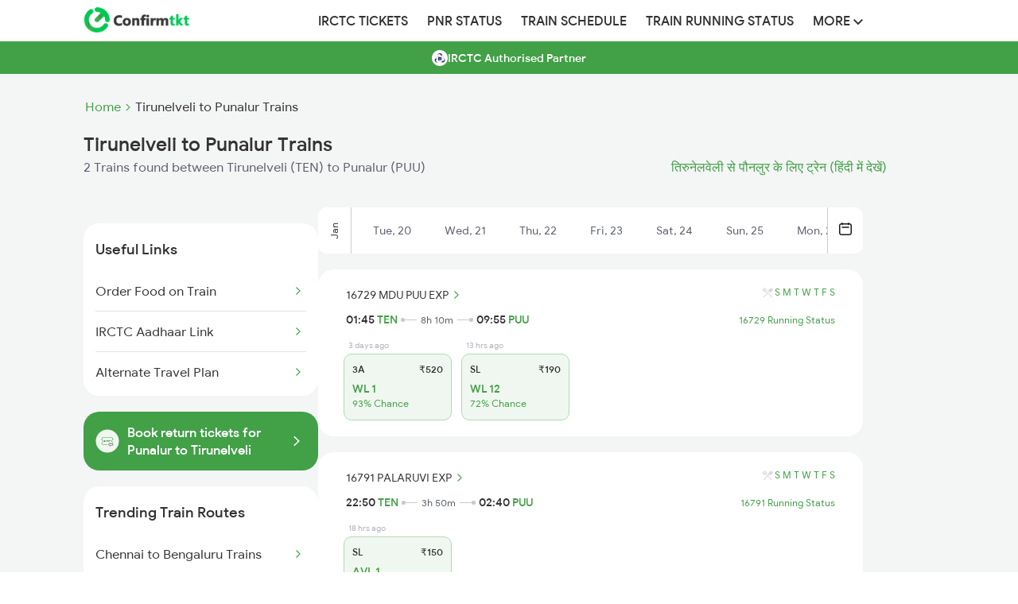

--- FILE ---
content_type: text/html; charset=UTF-8
request_url: https://www.confirmtkt.com/trains/tirunelveli-to-punalur-train-tickets
body_size: 32895
content:
<!doctype html>

<html lang="en" ⚡>

<head>
  <script async src="https://cdn.ampproject.org/v0.js"></script>
  <style amp-boilerplate>
  body {
    -webkit-animation: -amp-start 8s steps(1, end) 0s 1 normal both;
    -moz-animation: -amp-start 8s steps(1, end) 0s 1 normal both;
    -ms-animation: -amp-start 8s steps(1, end) 0s 1 normal both;
    animation: -amp-start 8s steps(1, end) 0s 1 normal both
  }

  @-webkit-keyframes -amp-start {
    from {
      visibility: hidden
    }

    to {
      visibility: visible
    }
  }

  @-moz-keyframes -amp-start {
    from {
      visibility: hidden
    }

    to {
      visibility: visible
    }
  }

  @-ms-keyframes -amp-start {
    from {
      visibility: hidden
    }

    to {
      visibility: visible
    }
  }

  @-o-keyframes -amp-start {
    from {
      visibility: hidden
    }

    to {
      visibility: visible
    }
  }

  @keyframes -amp-start {
    from {
      visibility: hidden
    }

    to {
      visibility: visible
    }
  }
  </style><noscript>
    <style amp-boilerplate>
    body {
      -webkit-animation: none;
      -moz-animation: none;
      -ms-animation: none;
      animation: none
    }
    </style>
  </noscript>
  <script async custom-element="amp-analytics" src="https://cdn.ampproject.org/v0/amp-analytics-0.1.js"></script>
  <script async custom-element="amp-social-share" src="https://cdn.ampproject.org/v0/amp-social-share-0.1.js">
  </script>

  <meta charset="utf-8">
  <meta http-equiv="X-UA-Compatible" content="IE=edge">

  <meta name="robots" content="index, follow" />
  <meta name="description" content="Book confirmed Tirunelveli to Punalur train tickets with ConfirmTkt online. Check Tirunelveli to Punalur ticket fare, seat availability & timetable for 2 trains.">
  <meta name="keywords" content="Tirunelveli to Punalur trains, Tirunelveli to Punalur train tickets, Tirunelveli to Punalur train seat availability, Tirunelveli to Punalur train fare, Tirunelveli to Punalur train timings, Tirunelveli to Punalur train duration">
  <meta content="width=device-width, initial-scale=1.0" name="viewport">

  <meta property="og:type" content="website" />
  <meta property="og:title" content="Tirunelveli to Punalur Trains: Book from 2 Trains, Check Fares, Timetable" />
  <meta property="og:description" content="Book confirmed Tirunelveli to Punalur train tickets with ConfirmTkt online. Check Tirunelveli to Punalur ticket fare, seat availability & timetable for 2 trains." />
  <meta property="og:url" content="https://www.confirmtkt.com/trains/tirunelveli-to-punalur-train-tickets" />
  <meta property="og:image" content="https://www.confirmtkt.com/favicon.ico" />

  <meta name="twitter:card" content="summary" />
  <meta name="twitter:site" content="@confirmtkt" />
  <meta name="twitter:title" content="Tirunelveli to Punalur Trains: Book from 2 Trains, Check Fares, Timetable" />
  <meta name="twitter:description" content="Book confirmed Tirunelveli to Punalur train tickets with ConfirmTkt online. Check Tirunelveli to Punalur ticket fare, seat availability & timetable for 2 trains." />
  <meta name="twitter:image" content="https://www.confirmtkt.com/favicon.ico" />

  <link rel="preload" href="https://cdn.confirmtkt.com/img/banner/downloadapp/
b7327b4d50a6e6f6cd602a853add4d22.webp" as="image">
  <link rel="canonical" href="https://www.confirmtkt.com/trains/tirunelveli-to-punalur-train-tickets" />
  <link rel='alternate' href="https://confirmtktapp.sng.link/Acudb/2nrvu?_dl=confirmtkt%3A%2F%2FlandOnListing%3Fsrc%3DTEN%26dest%3DPUU%26doj%3D21-01-2026" />

  <link rel="alternate" hreflang="en" href="https://www.confirmtkt.com/trains/tirunelveli-to-punalur-train-tickets" />
  <link rel="alternate" hreflang="hi" href="https://www.confirmtkt.com/hi/trains/tirunelveli-to-punalur-train-tickets" />

  <link rel="preload" href="https://cdn.confirmtkt.com/fonts/ixisans/ixi_regular.woff2" as="font" type="font/woff2"
    crossorigin />
  <link rel="preload" href="https://cdn.confirmtkt.com/fonts/ixisans/ixi_medium.woff2" as="font" type="font/woff2"
    crossorigin />


  <link rel="icon" href="/favicon.ico">
  <title>Tirunelveli to Punalur Trains: Book from 2 Trains, Check Fares, Timetable</title>

  <style amp-custom>
    @font-face {
    font-family: 'ixi-sans';
    font-style: normal;
    font-weight: 400;
    font-display: swap;
    src:
      url('https://cdn.confirmtkt.com/fonts/ixisans/ixi_regular.woff2') format('woff2'),
      url('https://cdn.confirmtkt.com/fonts/ixisans/ixi_regular.woff') format('woff');
    /* Font metric overrides to reduce layout shift */
    ascent-override: 90%;
    descent-override: 22%;
    line-gap-override: 0%;
  }

  @font-face {
    font-family: 'ixi-sans';
    font-style: normal;
    font-weight: 500;
    font-display: swap;
    src:
      url('https://cdn.confirmtkt.com/fonts/ixisans/ixi_medium.woff2') format('woff2'),
      url('https://cdn.confirmtkt.com/fonts/ixisans/ixi_medium.woff') format('woff');
    /* Font metric overrides to reduce layout shift */
    ascent-override: 90%;
    descent-override: 22%;
    line-gap-override: 0%;
  }

  /* Utility Classes */
  .d-flex {
    display: flex;
  }

  .d-block {
    display: block;
  }

  .d-none {
    display: none;
  }

  .flex-center {
    display: flex;
    align-items: center;
    justify-content: center;
  }

  .flex-between {
    display: flex;
    justify-content: space-between;
    align-items: center;
  }

  .flex-column {
    display: flex;
    flex-direction: column;
  }

  .text-center {
    text-align: center;
  }

  .text-right {
    text-align: right;
  }

  .cursor-pointer {
    cursor: pointer;
  }

  .position-relative {
    position: relative;
  }

  .position-sticky {
    position: sticky;
  }

  .overflow-hidden {
    overflow: hidden;
  }

  .overflow-x-scroll {
    overflow-x: scroll;
  }

  .w-100 {
    width: 100%;
  }

  .h-100 {
    height: 100%;
  }

  .m-0 {
    margin: 0;
  }

  .mt-3 {
    margin-top: 3px;
  }

  .mt-12 {
    margin-top: 12px
  }

  .mt-40 {
    margin-top: 40px;
  }

  .mb-10 {
    margin-bottom: 10px;
  }

  .mt-20 {
    margin-top: 20px;
  }

  .mb-20 {
    margin-bottom: 20px;
  }

  .p-0 {
    padding: 0;
  }

  .p-10 {
    padding: 10px;
  }

  .p-15 {
    padding: 15px;
  }
  .p-15px {
    padding: 15px;
  }

  .p-20 {
    padding: 20px;
  }

  .px-15 {
    padding-left: 15px;
    padding-right: 15px;
  }

  .fs-12 {
    font-size: 12px;
  }

  .fs-14 {
    font-size: 14px;
  }

  .fs-16 {
    font-size: 16px;
  }

  .fs-18 {
    font-size: 18px;
  }

  .fs-20 {
    font-size: 20px;
  }

  .fs-24 {
    font-size: 24px;
  }

  .fw-400 {
    font-weight: 400;
  }

  .fw-500 {
    font-weight: 500;
  }

  .fw-600 {
    font-weight: 600;
  }

  .fw-700 {
    font-weight: 700;
  }

  .text-white {
    color: #fff;
  }

  .text-gray {
    color: #333;
  }

  .text-muted {
    color: #858585;
  }

  .text-primary {
    color: #42a047;
  }

  .text-danger {
    color: #d9534f;
  }

  .text-warning {
    color: #D48002;
  }

  .text-success {
    color: #42A047;
  }

  .text-error {
    color: #f1422e;
  }

  .text-dark-gray {
    color: #5E616E;
  }

  .bg-white {
    background-color: #fff;
  }

  .bg-gray {
    background-color: #333;
  }

  .bg-light-gray {
    background-color: #F4F5F5;
  }

  .bg-mobile-gray {
    background-color: #eaeaea;
  }

  .bg-primary {
    background-color: #42a047;
  }

  .bg-success {
    background-color: #F0F7F0;
  }

  .bg-warning {
    background-color: #FFF5E5;
  }

  .bg-error {
    background-color: #FFF2F2;
  }

  .border-radius {
    border-radius: 4px;
  }

  .border-radius-xl {
    border-radius: 20px;
  }

  .shadow {
    box-shadow: 0 3px 7px 0 rgba(0, 0, 0, .28);
  }

  .shadow-sm {
    box-shadow: 0 1px 3px 0 rgba(0, 0, 0, .28);
  }

  .text-decoration-none {
    text-decoration: none;
  }

  .list-style-none {
    list-style: none;
  }

  .list-style-circle {
    list-style: circle;
  }

  .float-left {
    float: left;
  }

  .vertical-align-middle {
    vertical-align: middle;
  }

  .white-space-nowrap {
    white-space: nowrap;
  }

  .text-overflow-ellipsis {
    text-overflow: ellipsis;
  }

  .z-index-100 {
    z-index: 100;
  }

  .gap-2 {
    gap: 2px;
  }

  .gap-10 {
    gap: 10px;
  }

  .gap-20 {
    gap: 20px;
  }

  .min-height-70vh {
    min-height: 70vh;
  }

  .max-width-100 {
    max-width: 100%;
  }

  .table-layout-fixed {
    table-layout: fixed;
  }

  .filter-invert-bright {
    filter: invert(1) brightness(2);
  }

  .color-unset {
    color: unset;
  }

  html {
    font-family: 'ixi-sans';
    -webkit-text-size-adjust: 100%;
    -ms-text-size-adjust: 100%
  }

  body {
    margin: 0
  }

  footer,
  header,
  nav {
    display: block
  }

  a {
    background-color: transparent
  }

  a:active,
  a:hover {
    outline: 0
  }

  h1 {
    margin: .67em 0;
    font-size: 2em
  }

  img {
    border: 0
  }

  button {
    margin: 0;
    font: inherit;
    color: inherit
  }

  button {
    overflow: visible
  }

  button {
    text-transform: none
  }

  button {
    -webkit-appearance: button;
    cursor: pointer
  }

  button::-moz-focus-inner {
    padding: 0;
    border: 0
  }
/* Header App Download Styles */
.header-app-download {
  display: flex;
  align-items: center;
  justify-content: space-between;
  gap: 16px;
  background-color: #42A047;
  border-radius: 0;
  margin: 0;
  width: 100%;
  font-family: "ixi-sans";
  position: relative;
  z-index: 1000;
  height: 80px;
}

.app-info {
  display: flex;
  align-items: center;
  gap: 12px;
  flex: 1;
}

.app-icon {
  flex-shrink: 0;
}

.app-icon img,
.app-icon amp-img {
  width: 40px;
  height: 40px;
  border: 1px solid #FFFFFF66;
  border-radius: 8px;
  background-color: rgba(255, 255, 255, 0.1);
}

.app-details {
  display: flex;
  flex-direction: column;
  gap: 4px;
}

.app-name {
  font-size: 12px;
  color: #FFFFFF;
  font-weight: 500;
  opacity: 0.9;
}

.main-heading {
  font-size: 12px;
  color: #FFFFFF;
  font-weight: 500;
  line-height: 1.2;
}

.rating-section {
  display: flex;
  align-items: center;
  gap: 8px;
}

.stars {
  display: flex;
  gap: 1px;
}

.star-rating {
  width: 60px;
  height: 12px;
  object-fit: contain;
}

.rating-text {
  font-size: 10px;
  color: #FFFFFF;
  font-weight: 400;
  opacity: 0.9;
}

.trusted-text {
  font-size: 10px;
  color: #FFFFFF;
  font-weight: 400;
  opacity: 0.8;
}

.download-button {
  background-color: #FFFFFF;
  color: #000000;
  padding: 12px 24px;
  border-radius: 8px;
  font-weight: 500;
  font-size: 16px;
  cursor: pointer;
  flex-shrink: 0;
  text-align: center;
  min-width: 80px;
  transition: opacity 0.2s ease;
  text-decoration: none;
}

.download-button:hover {
  opacity: 0.9;
  text-decoration: none;
}

.app-download-sticky-header {
  text-decoration: none;
}

.app-download-sticky-header:hover {
  text-decoration: none;
}

@media (max-width: 480px) {
  .header-app-download {
    padding: 12px 16px;
    gap: 12px;
    margin: 0;
  }

  .main-heading {
    font-size: 12px;
  }

  .download-button {
    padding: 10px 20px;
    font-size: 14px;
    font-weight: 500;
    min-width: 70px;
  }
}
/* Bottom Sheet Popup Styles */
.bottom-sheet-popup {
  position: fixed;
  bottom: 0;
  left: 0;
  width: 100%;
  z-index: 9999;
  box-shadow: none;
  box-sizing: border-box;
  background-color: transparent;
  background: none;
}

.bottom-sheet-popup img {
  width: 100%;
  height: auto;
  display: block;
}

.bottom-sheet-overlay {
  position: fixed;
  top: 0;
  left: 0;
  width: 100%;
  height: 100%;
  background-color: rgba(0, 0, 0, 0.5);
}

.bottom-sheet-popup, .bottom-sheet-overlay {
  opacity: 0;
  visibility: hidden;
  animation: show 0.5s ease forwards;
  animation-delay: 5s;
}

@keyframes show {
  to {
    opacity: 1;
    visibility: visible;
  }
}

.circle-overlay {
  position: absolute;
  top: 10px;
  right: 10px;
  background-color: white;
  border-radius: 50%;
  display: flex;
  justify-content: center;
  align-items: center;
  width: 22px;
  height: 22px;
  z-index: 9999;
}

.close-icon {
  background: white;
  font-size: 12px;
  cursor: pointer;
  color: #5E616E;
  z-index: 9999;
}

  /*! Source: https://github.com/h5bp/html5-boilerplate/blob/master/src/css/main.css */
  @media print {

    *,
    :after,
    :before {
      color: #000;
      text-shadow: none;
      background: 0 0;
      -webkit-box-shadow: none;
      box-shadow: none
    }

    a,
    a:visited {
      text-decoration: underline
    }

    a[href]:after {
      content: " ("attr(href) ")"
    }

    a[href^="#"]:after {
      content: ""
    }

    img {
      page-break-inside: avoid
    }

    img {
      max-width: 100%
    }

    h2,
    h3,
    p {
      orphans: 3;
      widows: 3
    }

    h2,
    h3 {
      page-break-after: avoid
    }
  }

  * {
    -webkit-box-sizing: border-box;
    -moz-box-sizing: border-box;
    box-sizing: border-box
  }

  :after,
  :before {
    -webkit-box-sizing: border-box;
    -moz-box-sizing: border-box;
    box-sizing: border-box
  }

  html {
    font-size: 10px;
    -webkit-tap-highlight-color: transparent
  }

  body {
    font-family: 'ixi-sans';
    font-size: 14px;
    line-height: 1.42857143;
    color: #333;
    background-color: #fff
  }

  button {
    font-family: 'ixi-sans';
    font-size: inherit;
    line-height: inherit
  }

  a {
    color: #42a047;
    text-decoration: none
  }

  a:focus,
  a:hover {
    color: #42a047;
    text-decoration: underline
  }

  a:focus {
    /* outline: thin dotted; */
    /* outline: 5px auto -webkit-focus-ring-color; */
    outline-offset: -2px
  }

  img {
    vertical-align: middle
  }

  h1,
  h2,
  h3,
  h4,
  h5 {
    font-family: 'ixi-sans';
    font-weight: 500;
    line-height: 1.1;
    color: inherit
  }

  h1,
  h2,
  h3 {
    margin-top: 20px;
    margin-bottom: 10px
  }

  h4,
  h5 {
    margin-top: 10px;
    margin-bottom: 10px
  }

  h1 {
    font-size: 24px
  }

  h2 {
    font-size: 18px
  }

  h3 {
    font-size: 16px
  }

  h4 {
    font-size: 14px
  }

  h5 {
    font-size: 14px
  }

  p {
    margin: 0 0 10px
  }

  .text-right {
    text-align: right
  }

  ul {
    margin-top: 0;
    margin-bottom: 10px
  }

  address {
    margin-bottom: 20px;
    font-style: normal;
    line-height: 1.42857143
  }

  .container {
    padding-right: 15px;
    padding-left: 15px;
    margin-right: auto;
    margin-left: auto
  }

  @media (min-width:768px) {
    .container {
      width: 750px
    }
  }

  @media (min-width:992px) {
    .container {
      width: 970px
    }
  }

  @media (min-width:1200px) {
    .container {
      width: 1100px
    }
  }

  .container-fluid {
    padding-right: 15px;
    padding-left: 15px;
    margin-right: auto;
    margin-left: auto
  }

  .row {
    margin-right: -15px;
    margin-left: -15px
  }

  .col-md-1,
  .col-md-12,
  .col-md-2,
  .col-md-3,
  .col-xs-11 {
    position: relative;
    min-height: 1px;
    padding-right: 15px;
    padding-left: 15px
  }

  .col-xs-11 {
    float: left
  }

  .col-xs-11 {
    width: 91.66666667%
  }

  .col-xs-offset-1 {
    margin-left: 8.33333333%
  }

  @media (min-width:992px) {

    .col-md-1,
    .col-md-12,
    .col-md-2,
    .col-md-3 {
      float: left
    }

    .col-md-12 {
      width: 100%
    }

    .col-md-3 {
      width: 25%
    }

    .col-md-2 {
      width: 16.66666667%
    }

    .col-md-1 {
      width: 8.33333333%
    }
  }

  .btn {
    display: inline-block;
    padding: 6px 12px;
    margin-bottom: 0;
    font-size: 14px;
    font-weight: 400;
    line-height: 1.42857143;
    text-align: center;
    white-space: nowrap;
    vertical-align: middle;
    -ms-touch-action: manipulation;
    touch-action: manipulation;
    cursor: pointer;
    -webkit-user-select: none;
    -moz-user-select: none;
    -ms-user-select: none;
    user-select: none;
    background-image: none;
    border: 1px solid transparent;
    border-radius: 4px
  }

  .btn:active:focus,
  .btn:focus {
    /* outline: thin dotted; */
    /* outline: 5px auto -webkit-focus-ring-color; */
    outline-offset: -2px
  }

  .btn:focus,
  .btn:hover {
    /* color: #333; */
    text-decoration: none
  }

  .btn:active {
    background-image: none;
    outline: 0;
    -webkit-box-shadow: inset 0 3px 5px rgba(0, 0, 0, .125);
    box-shadow: inset 0 3px 5px rgba(0, 0, 0, .125)
  }

  .btn-default {
    color: #333;
    background-color: #fff;
    border-color: #ccc
  }

  .btn-default:focus {
    color: #333;
    /* background-color: #e6e6e6; */
    border-color: #8c8c8c
  }

  .btn-default:hover {
    color: #333;
    /* background-color: #e6e6e6; */
    border-color: #adadad
  }

  .btn-default:active {
    color: #333;
    /* background-color: #e6e6e6; */
    border-color: #adadad
  }

  .btn-default:active:focus,
  .btn-default:active:hover {
    color: #333;
    /* background-color: #d4d4d4; */
    border-color: #8c8c8c
  }

  .btn-default:active {
    background-image: none
  }

  .btn-danger {
    color: #fff;
    background-color: #d9534f;
    border-color: #d43f3a
  }

  .btn-danger.focus,
  .btn-danger:focus {
    color: #fff;
    background-color: #c9302c;
    border-color: #761c19
  }

  .btn-danger:hover {
    color: #fff;
    background-color: #c9302c;
    border-color: #ac2925
  }

  .btn-danger.active,
  .btn-danger:active,
  .open>.dropdown-toggle.btn-danger {
    color: #fff;
    background-color: #c9302c;
    border-color: #ac2925
  }

  .btn-danger.active.focus,
  .btn-danger.active:focus,
  .btn-danger.active:hover,
  .btn-danger:active.focus,
  .btn-danger:active:focus,
  .btn-danger:active:hover,
  .open>.dropdown-toggle.btn-danger.focus,
  .open>.dropdown-toggle.btn-danger:focus,
  .open>.dropdown-toggle.btn-danger:hover {
    color: #fff;
    background-color: #ac2925;
    border-color: #761c19
  }

  .btn-danger.active,
  .btn-danger:active,
  .open>.dropdown-toggle.btn-danger {
    background-image: none
  }

  .btn-danger.disabled,
  .btn-danger.disabled.active,
  .btn-danger.disabled.focus,
  .btn-danger.disabled:active,
  .btn-danger.disabled:focus,
  .btn-danger.disabled:hover,
  .btn-danger[disabled],
  .btn-danger[disabled].active,
  .btn-danger[disabled].focus,
  .btn-danger[disabled]:active,
  .btn-danger[disabled]:focus,
  .btn-danger[disabled]:hover,
  fieldset[disabled] .btn-danger,
  fieldset[disabled] .btn-danger.active,
  fieldset[disabled] .btn-danger.focus,
  fieldset[disabled] .btn-danger:active,
  fieldset[disabled] .btn-danger:focus,
  fieldset[disabled] .btn-danger:hover {
    background-color: #d9534f;
    border-color: #d43f3a
  }

  .btn-danger .badge {
    color: #d9534f;
    background-color: #fff
  }

  .btn-sm {
    padding: 5px 10px;
    font-size: 12px;
    line-height: 1.5;
    border-radius: 3px
  }

  .collapse {
    display: none
  }

  .nav {
    padding-left: 0;
    margin-bottom: 0;
    list-style: none
  }

  .nav>li {
    position: relative;
    display: block
  }

  .nav>li>a {
    position: relative;
    display: block;
    padding: 10px 12px
  }

  .nav>li>a:focus,
  .nav>li>a:hover {
    text-decoration: none;
    background-color: #eee
  }

  @media (min-width:768px) {
    .navbar-header {
      float: left
    }
  }

  .navbar-collapse {
    padding-right: 15px;
    padding-left: 15px;
    overflow-x: visible;
    -webkit-overflow-scrolling: touch;
    border-top: 1px solid transparent;
    -webkit-box-shadow: inset 0 1px 0 rgba(255, 255, 255, .1);
    box-shadow: inset 0 1px 0 rgba(255, 255, 255, .1)
  }

  @media (min-width:768px) {
    .navbar-collapse {
      width: auto;
      border-top: 0;
      -webkit-box-shadow: none;
      box-shadow: none
    }

    .navbar-collapse.collapse {
      display: block;
      height: auto;
      padding-bottom: 0;
      overflow: visible
    }
  }

  .container-fluid>.navbar-collapse,
  .container-fluid>.navbar-header {
    margin-right: -15px;
    margin-left: -15px
  }

  @media (min-width:768px) {

    .container-fluid>.navbar-collapse,
    .container-fluid>.navbar-header {
      margin-right: 0;
      margin-left: 0
    }
  }

  .navbar-brand {
    float: left;
    height: 50px;
    padding: 15px 0;
    margin: 0;
  }

  .navbar-brand:focus,
  .navbar-brand:hover {
    text-decoration: none
  }

  .navbar-brand>img {
    display: block
  }

  .navbar-nav {
    margin: 0 0;
  }

  .navbar-default {
    background-color: #f8f8f8;
    border-color: #e7e7e7
  }

  .navbar-default .navbar-brand {
    color: #777
  }

  .navbar-default .navbar-brand:focus,
  .navbar-default .navbar-brand:hover {
    color: #5e5e5e;
    background-color: transparent
  }

  .navbar-default .navbar-collapse {
    border-color: #e7e7e7
  }

  .breadcrumb {
    padding: 8px 15px;
    margin-bottom: 20px;
    list-style: none;
    background-color: #f5f5f5;
    border-radius: 4px
  }

  .breadcrumb>li {
    display: inline-block
  }

  .breadcrumb>li+li:before {
    padding: 0 5px;
    color: #ccc;
    content: "/\00a0"
  }

  .container-fluid:after,
  .container-fluid:before,
  .container:after,
  .container:before,
  .nav:after,
  .nav:before,
  .navbar-collapse:after,
  .navbar-collapse:before,
  .navbar-header:after,
  .navbar-header:before,
  .row:after,
  .row:before {
    display: table;
    content: " "
  }

  .container-fluid:after,
  .container:after,
  .nav:after,
  .navbar-collapse:after,
  .navbar-header:after,
  .row:after {
    clear: both
  }

  * {
    font-family: 'ixi-sans'
  }

  body {
    font-family: 'ixi-sans';
    overflow-x: hidden
  }

  .authorized-partner-label {
    background-color: #42a047;
    text-align: center;
    color: #fff;
    margin-bottom: 30px;
    display: flex;
    gap: 8px;
    align-items: center;
    justify-content: center;
  }

  .authorized-partner-label p {
    font-size: 14px;
    font-weight: 500;
    margin-top: 11px;
  }

  .authorized-partner-logo {
    border-radius: 4px;
  }

  .coupon {
    width: 70%;
    padding: 10px;
    margin: auto;
    cursor: pointer;
    box-shadow: 0 3px 7px 0 rgba(0, 0, 0, .28)
  }

  ul>li {
    list-style: none
  }

  .shadow {
    box-shadow: 0 3px 7px 0 rgba(0, 0, 0, .28)
  }

  .urls {
    text-decoration: none;
    color: #444343
  }

  .toptrainsroutes {
    width: 80%;
    margin-left: 10%;
    margin-top: 20px;
    padding: 20px;
    box-shadow: 0 3px 7px 0 rgba(0, 0, 0, .28)
  }

  .popularRoutes {
    width: 50%;
    padding: 20px;
    box-shadow: 0 3px 7px 0 rgba(0, 0, 0, .28);
    margin-right: 10px
  }

  .popularRoutes li,
  .toptrainsroutes li {
    margin-bottom: 10px;
    font-size: 16px;
  }

  .operator {
    margin-bottom: 10px;
    border: solid 1px #e2e2e2;
    box-shadow: 1px 1px 2px #e2e2e2
  }

  .operator1 {
    margin-bottom: 10px;
    margin-top: 5px;
    border: solid 1px #e2e2e2;
    box-shadow: 1px 1px 2px #e2e2e2;
    width: 95%;
    margin-left: 2.5%
  }

  .traindata {
    min-height: 100px;
    padding: 10px;
    text-align: center
  }

  .headers {
    font-size: 14px;
    color: grey;
    margin-top: 10px;
    font-weight: 700
  }

  .generic {
    padding: 20px;
    box-shadow: 0 1px 3px 0 rgba(0, 0, 0, .28);
    cursor: pointer
  }

  .ques {
    font-weight: 700
  }

  .Faqs {
    padding: 20px;
    border: solid 1px #e2e2e2;
    margin-top: 20px
  }

  .Faqs pre {
    margin: 0;
    white-space: pre-line;
  }

  .Imptrains {
    display: flex;
    margin-top: 20px;
    text-align: center
  }

  .price {
    float: left
  }

  .social-icons {
    color: #fff
  }

  .social-widget ul.social-icons li a i {
    font-size: 1.4em;
    width: 36px;
    height: 36px;
    color: #fff;
    line-height: 36px;
    text-align: center;
    display: block;
    border-radius: 2px
  }

  .facebook i {
    background-color: #507cbe
  }

  .twitter i {
    background-color: #63cdf1
  }

  .google i {
    background-color: #f16261
  }

  ul {
    list-style: none outside none;
    padding-left: 0;
    margin: 0
  }

  .social-widget ul.social-icons li {
    display: inline-block;
    margin-right: 4px;
    margin-bottom: 4px
  }

  .footer-refreshed-heading {
    font-weight: 400;
    font-size: 16px;
    margin-bottom: 10px;
    color: #333;
  }

  .nodata {
    display: flex;
    flex-direction: column;
    align-items: center;
    gap: 16px;
    min-height: 70vh;
    margin-bottom: 5rem;
    background-color: #F4F5F5;

    max-width: 50vh;  }

  .nodata-search {
    text-align: center;
    margin: 48px 0;
    font-size: 16px;
    font-weight: 500;
  }

  .nodata>button {
    font-size: 16px;
    font-weight: 500;
    color: #42a047;
    background: #fff;
    padding: 14px 24px;
    border-radius: 6px;
    border: solid 1px #42a047;
    width: 100%;
  }

  .nodata>span {
    color: #858585;
    font-size: 14px;
  }

  .column {
    float: left;
    width: 60%;
  }

  .breadcrumb {
    padding: 4px
  }

  .main-header {
    background-color: #fff;
    box-shadow: 0 6px 6px 0 rgba(187, 187, 187, 0.2);
  }

  body {
    font-family: 'ixi-sans';
  }

  img {
    vertical-align: middle;
  }

  /* Responsive images */
  .img-responsive {
    display: block;
    max-width: 100%;
    height: auto;
  }

  /* Navbar and Header styles */
  .navbar {
    width: 1100px;
    margin: 0 auto;
    padding-left: 15px;
    padding-right: 15px;
  }

  .navbar-nav {
    display: flex;
    align-items: center;
    height: 52px;
  }

  .navbar-nav>li {
    position: relative;
    display: block;
  }

  .navbar-nav>li>a {
    color: #333;
    font-size: 16px;
    font-weight: 500;
    font-family: 'ixi-sans';
    text-transform: uppercase;
  }

  .navbar-nav>li>a:hover {
    color: #42a047;
    background: transparent;
  }

  .navbar-brand {
    height: 50px;
    float: left;
    display: flex;
    align-items: center;
    margin-right: 150px;
  }

  header .navbar-brand img {
    vertical-align: middle;
  }

  header button {
    border: 1px solid #913018;
    border-radius: 5px;
  }

  .icon-bar {
    background-color: #ec6140;
  }

  .pull-right {
    /* float: right; */
  }

  .navbar-elements-gap {
    gap: 10px;
  }

  /* Dropdown styles */
  .dropdown {
    position: relative;
  }

  .dropdown-toggle {
    cursor: pointer;
  }

  .dropdown-toggle:focus {
    outline: 0;
  }

  .dropdown-menu {
    position: absolute;
    top: 100%;
    left: 0;
    z-index: 1000;
    display: none;
    float: left;
    min-width: 160px;
    padding: 5px 0;
    margin: 0;
    font-size: 14px;
    text-align: left;
    list-style: none;
    background-color: #fff;
    background-clip: padding-box;
    border-radius: 4px;
    box-shadow: 0 6px 12px rgba(0, 0, 0, .175);
    margin-top: -15px;
  }

  .dropdown-menu>li {
    position: relative;
  }

  .dropdown-menu>li>a {
    display: block;
    padding: 3px 20px;
    clear: both;
    font-weight: 400;
    line-height: 1.42857143;
    color: #333;
    white-space: nowrap;
    text-decoration: none;
  }

  .dropdown-menu>li>a:focus,
  .dropdown-menu>li>a:hover {
    color: #262626;
    text-decoration: none;
    background-color: #f5f5f5;
  }

  .dropdown-toggle:hover~.dropdown-menu,
  .dropdown-menu:hover {
    display: block;
  }

  /* Clearfix for various elements */
  .container-fluid:after,
  .container-fluid:before,
  .nav:after,
  .nav:before,
  .navbar-collapse:after,
  .navbar-collapse:before,
  .navbar-header:after,
  .navbar-header:before,
  .navbar:after,
  .navbar:before,
  .row:after,
  .row:before {
    display: table;
    content: " ";
  }

  .container-fluid:after,
  .nav:after,
  .navbar-collapse:after,
  .navbar-header:after,
  .navbar:after,
  .row:after {
    clear: both;
  }

  @media only screen and (max-width: 460px) {
    .brand-logo {
      padding-top: 10px
    }
  }

  .selector1 {
    float: left;
    width: 16%;
    padding: 5px
  }

  .selector {
    margin-top: 5px;
    text-align: center;
  }

  .selector:after {
    content: "";
    display: table;
    clear: both
  }

  .a {
    color: #42a047;
    font-weight: 700;
    font-size: 14px;
    margin-right: 4px
  }

  .a:hover {
    color: #42a047
  }

  h3,
  h5 {
    font-size: 24px;
    margin-top: 0px
  }

  .stnname {
    display: inline-block;
    width: 49%;
    text-overflow: ellipsis;
    overflow: hidden;
    white-space: nowrap;
  }

  .duration {
    font-size: 10px;
    position: absolute;
    top: 35%;
    left: 45%
  }

  .col {
    float: left;
    width: 33.33%;
  }

  .row:after {
    content: "";
    display: table;
    clear: both;
  }

  .line {
    margin-top: 7px;
    width: 100%;
    background: #999;
    height: 1px;
    float: left;
  }

  .point {
    margin-top: -6px;
    width: 0;
    height: 0;
    border-top: 5px solid transparent;
    border-bottom: 5px solid transparent;
    border-left: 5px solid #999;
    float: right;
  }

  h1 {
    margin: 0px;
    padding: 5px;
    font-size: 30px;
  }

  .today {
    color: #fff;
    background: #42a047;
    border: none;
    border: solid 1px #d6d6d6;
  }

  @media screen and (max-width: 600px) {
    .urls {
      text-overflow: ellipsis;
      overflow: hidden;
      white-space: nowrap;
    }



    .operator,
    .coupon,
    .generic {
      width: 90%;
      min-height: unset;
      padding: 5px
    }

    .popularRoutes,
    .toptrainsroutes {
      width: 90%;
      margin-left: 5%;
      margin-top: 0px;
    }

    .Imptrains {
      display: unset
    }

    .bread-crumb {
      font-size: 12px;
      display: flex;
    }

    .bread-crumb .list {
      color: #858585;
    }
  }

  .flexy {
    display: flex;
    justify-content: space-between;
    align-items: center;
  }

  .flex-center {
    display: flex;
    justify-content: center;
    align-items: center;
  }

  .flex {
    display: flex;
    align-items: center;
  }

  .btn-default.today:hover {
    color: #fff;
  }

  .header-mobile {
    background: #fff;
    height: 48px;
    padding: 12px 16px;
    position: -webkit-sticky;
    line-height: normal;
    width: 100%;
    z-index: 100;
    display: flex;
    justify-content: space-between;
    align-items: center;
  }

  .mobile-icon {
    width: 40px;
    justify-content: end;
  }

  .mobile-icon:focus {
    outline: none;
  }

  .content-wrap {
    padding: 15px 15px 7px 15px;
    display: flex;
    background: #fff;
  }

  .sticky {
    position: sticky;
    top: 0;
  }

  .title h1 {
    font-size: 16px;
  }

  .title .sub-text {
    color: #858585;
    font-size: 14px;
    margin: 0;
    font-weight: normal;
    margin-top: 4px;
  }

  .content-wrap .bread-crumb a {
    font-size: 12px;
  }

  .bread-crumb-desktop {
    display: flex;
    margin-bottom: 8px;
  }

  .bread-crumb-desktop a {
    font-size: 16px;
    display: flex;
    margin-left: 2px;
  }

  .content-wrap h1 {
    margin: 0;
    text-overflow: ellipsis;
    overflow: hidden;
    white-space: nowrap;
    padding: 0;
  }

  .btn-default.today {
    color: white;
    background: #42a047;
    border: none;
    border: solid 1px #42a047;
  }

  .btns-wrap {
    display: flex;
    flex-direction: row;
    gap: 10px;
  }

  .train-list-wrap {
    display: flex;
    flex-direction: column;
    margin-bottom: 20px;
  }

  .train-list-wrap-desktop {
    display: flex;
    flex-direction: column;
  }

  .train {
    background-color: #fff;
    border-radius: 2px;
    color: #000;
    padding: 15px 0;
    border-top: 1px solid #E5E4E2;
  }

  .train-desktop {
    background-color: #fff;
    border-radius: 2px;
    color: #000;
    padding: 20px;
    border-radius: 20px;
    margin-bottom: 20px;
  }

  .train-time {
    color: #333;
    font-size: 14px;
    display: flex;
    font-weight: 500;
  }

  .click-text {
    color: #42A047;
    font-size: 12px;
    font-weight: 400;
  }

  .train-duration {
    color: #5E616E;
    margin: 0 4px;
    font-size: 12px;
    font-weight: 400;
    display: flex;
    justify-content: center;
    align-items: center;
  }

  .train-duration-dot {
    background-color: #C8CAD0;
    border-radius: 9999px;
    height: 5px;
    width: 5px;
  }

  .train-duration-line {
    background-color: #C8CAD0;
    height: 1px;
    width: 15px;
  }

  .train-duration-text {
    margin-left: 5px;
    margin-right: 5px;
  }

  .train-class-card {
    display: flex;
    flex-direction: row;
    overflow: scroll;
    margin-top: 12px;
  }

  .trains-class-desktop {
    margin-right: 15px;
  }

  .train-class-card::-webkit-scrollbar {
    display: none;
  }

  .cls-item {
    background-color: #f8f8f8;
    cursor: pointer;
    display: inline-block;
    font-size: 1rem;
    -webkit-user-select: none;
    user-select: none;
    min-width: 136px;
    min-height: 84px;
    padding: 10px 10px 6px 10px;
    border-radius: 10px;
  }

  .cls-no-data {
    color: #858585;
    font-size: 12px;
    text-transform: capitalize;
  }

  .days-of-run {
    font-size: 12px;
    color: #000;
  }

  .days-of-run>.not {
    color: #e6e6e6;
  }

  .train-btns {
    font-size: 12px;
    margin-top: 12px;
  }

  .download {
    display: grid;
    grid-template-columns: 1fr auto;
    align-items: center;
    background-color: #d3e5cf;
    border-radius: 4px;
    font-size: 12px;
    box-shadow: 0 2px 4px 0 #d6d6d6;
  }

  .download>* {
    padding: 8px;
  }

  .download h3 {
    font-size: 12px;
    margin: 0;
    line-height: 1.2;
  }

  .download__book-ticket {
    font-weight: 500;
    background-color: #42a047;
    color: #fff;
    border-radius: 4px;
    border-bottom-left-radius: 0px;
    border-top-left-radius: 0px;
    height: 44px;
  }

  .prediction {
    font-size: 14px;
    margin-top: 6px;
    font-weight: 500;
  }

  .travel-guarantee {
    font-size: 12px;
    display: flex;
    align-items: center;
  }

  .low {
    color: #f1422e;
  }

  .probable {
    color: #D48002;
  }

  .confirm {
    color: #42A047;
  }

  .default {
    color: #5c5c5c;
    background-color: #fff;
    border: 1px solid #d0d0ce;
  }

  .default-avl {
    color: #5c5c5c;
  }

  .confirm-bg {
    background-color: #F0F7F0;
  }

  .probable-bg {
    background-color: #FFF5E5;
  }

  .low-bg {
    background-color: #FFF2F2;
  }

  .confirm-border {
    border: 1px solid #B3D9B5;
  }

  .probable-border {
    border: 1px solid #FFE1B3;
  }

  .low-border {
    border: 1px solid #F2B4B3;
  }

  .avl-price {
    font-size: 12px;
    font-weight: 500;
  }

  .prediction-sub {
    font-size: 12px;
    margin-bottom: 6px;
    font-weight: 400;
  }

  .cache-time {
    color: #ADAFB8;
    font-size: 10px;
    padding: 4px 6px 0;
    font-weight: 400;
    margin-bottom: 3px;
  }

  .train-availability-card {
    margin-left: 12px;
  }

  section a {
    color: #42a047;
  }


  /* FOOTER¯ */

  footer {
    background: #333;
    padding: 0;
  }

  footer h4 {
    color: #fff;
    font-size: 26px;
    margin: 10px 0;
  }

  footer h3 {
    color: #fff;
    font-size: 26px;
    margin: 10px 0;
  }

  footer .nav-list {
    display: flex;
    margin-top: 8px;
  }

  ul,
  li {
    list-style: none;
    margin: 0;
    padding: 0;
  }

  .nav-list li a {
    margin-right: 16px;
    color: #5c5c5c;
  }

  .nav-list li a:hover {
    color: #d3d3d3;
  }

  footer .copyright p {
    color: #fff;
  }

  ul.social-icons {
    display: inline-flex;
  }

  ul.social-icons li {
    margin-right: 8px;
  }

  ul.social-icons li a i {
    font-size: 1.4em;
    width: 36px;
    height: 36px;
    color: #fff;
    line-height: 36px;
    text-align: center;
    border-radius: 2px;
  }

  .facebook i {
    background-color: #507CBE;
  }

  .twitter i {
    background-color: #63CDF1;
  }

  .google i {
    background-color: #F16261;
  }

  address {
    margin: 0;
  }

  a:hover {
    text-decoration: underline;
  }

  @media screen and (max-width: 767px) {
    .footer-wrap {
      padding: 2rem;
    }


    footer h4 {
      font-size: 20px;
    }

    footer h3 {
      font-size: 20px;
    }

    footer .nav-list {
      display: flex;
      flex-wrap: wrap;
      gap: 10px;
    }

    .footer-wrap .column2 {
      display: flex;
      align-items: center;
      margin-left: -36px;
    }

    footer .row {
      margin: 0;
    }

  }

  @media screen and (min-width: 768px) {
    /* DEsktop Tablets */

    .footer-wrap {
      width: 960px;
      margin: 0 auto;
    }

    .footer-wrap .column1 {
      width: 60%;
      float: left;
    }

    footer .nav-list {
      display: flex;
      flex-wrap: wrap;
      gap: 10px;
      width: 80%;

    }

    .footer-wrap .column2 {
      width: 40%;
      float: left;
      display: flex;
      align-items: center;
    }

    footer .row {
      padding-top: 32px;
      margin: 0;
    }
  }

  .h2-header {
    font-size: 24px;
    margin-top: 0;
  }

  .faq-header {
    margin-left: 15px;
  }

  .hyperlink {
    color: #42a047;
  }

  .separator {
    padding: 0 5px;
    color: #ccc;
  }

  .breadcrumb-nav {
    padding-top: 4px;
    padding-bottom: 5px;
  }

  .visually-hidden {
    position: absolute;
    width: 1px;
    height: 1px;
    margin: -1px;
    padding: 0;
    overflow: hidden;
    clip: rect(0, 0, 0, 0);
    border: 0;
  }

  /* FOOTER ENDs */

  /* Return trip Container Mweb  Starts */
  .return-trip-cntnr {
    background-color: #42A047;
    margin-left: 15px;
    border-radius: 100px 0 0 100px;
    display: flex;
    align-items: center;
  }

  .return-trip-link {
    text-decoration: none;
    display: flex;
    padding: 10px 15px 10px 15px;
    align-items: center;
    gap: 10px;
  }

  .return-trip-text {
    color: #FFF;
    font-size: 16px;
    font-weight: 500;
  }

  /* return trip container Mweb Ends */

  /* Why Book Section Mweb Start */

  .why-book-section {
    display: flex;
    align-items: center;
    background-color: #FFF;
    padding: 15px 0px 15px 0px;
    flex-direction: column;
  }

  .why-book-section-heading {
    font-size: 18px;
    font-weight: 500;
    padding-bottom: 10px;
    padding-left: 15px;
    padding-right: 15px;
  }

  .why-book-section-placeholder {
    width: 32px;
    height: 32px;
    border-radius: 50%;
    background-color: #F4F5F5;
    margin-right: 15px;
    flex-shrink: 0;
  }

  .why-book-section-content {
    display: flex;
    flex-direction: column;
  }

  .why-book-section-content h3 {
    font-size: 16px;
    font-weight: 500;
    margin-bottom: 6px;
  }

  .why-book-section-content p {
    font-size: 12px;
    font-weight: 400;
    color: #5E616E;
  }

  .why-book-section-cntnr {
    display: flex;
  }

  .why-book-section-content-cntnr {
    padding-left: 15px;
    padding-right: 15px;
    margin: 0 auto;
    gap: 10px;
    display: flex;
    flex-wrap: wrap;
    justify-content: flex-start;
  }

  /* Why Book Section Mweb Ends */

  /* Interlinkings Mweb Start */

  .interlinking-cntnr-heading {
    background-color: #F4F5F5;
    margin: 0;
    font-size: 16px;
    font-weight: 500;
    padding: 10px 15px;
    color: #333;
  }

  .interlinking-cntnr-heading-desktop {
    margin: 0;
    font-size: 18px;
    font-weight: 500;
    padding: 20px 15px 10px 15px;
    color: #333;
    background-color: #fff;
    border-radius: 20px 20px 0 0;
  }

  .scrollable-container-desktop {
    margin-top: 20px;
  }

  .scrollable-div {
    max-height: 248px;
    overflow-y: auto;
    padding: 10px 15px;
  }

  .scrollable-div p {
    margin: 5px 0;
  }

  .scrollable-div hr {
    margin: 5px 0;
    border: none;
    border-top: 1px solid #ccc;
  }

  .scrollable-div-desktop {
    max-height: 260px;
    overflow-y: auto;
    padding: 10px 15px;
    background-color: #fff;
    border-radius: 0 0 20px 20px;
  }

  .scrollable-div-desktop p {
    margin: 5px 0;
  }

  .scrollable-div-desktop hr {
    margin: 5px 0;
    border: none;
    border-top: 1px solid #e4e4e7;
  }

  .route-link {
    text-decoration: none;
  }

  .route-link-element {
    padding-top: 10px;
    padding-bottom: 10px;
    font-size: 14px;
    font-weight: 400;
    color: #333;
  }

  .route-link-element-desktop {
    padding-top: 10px;
    padding-bottom: 10px;
    font-size: 16px;
    font-weight: 400;
    color: #333;
  }

  .route-link-container {
    display: flex;
    justify-content: space-between;
    align-items: center;
    margin-top: -6px;
    margin-bottom: -6px;
  }

  /* Interlinkings Mweb Ends */

  /* Mobile Header Starts */

  .mobile-header {
    width: 100%;
    background-color: #fff;
    padding: 10px 20px;
    position: sticky;
    top: 0;
    z-index: 1001;
  }

  .mobile-header-content {
    display: flex;
    align-items: center;
  }

  .mobile-header-icon {
    width: 24px;
    height: 24px;
    margin-right: 10px;
  }

  .mobile-header-text {
    display: flex;
    flex-direction: column;
    overflow: hidden;
    gap: 5px;
  }

  .mobile-header-title,
  .mobile-header-subtitle {
    margin: 0;
    white-space: nowrap;
    overflow: hidden;
    text-overflow: ellipsis;
  }

  .mobile-header-title {
    font-weight: 500;
    font-size: 20px;
    padding: 0;
    padding-top: 2px;
    padding-bottom: 2px;
  }

  .mobile-header-subtitle {
    font-size: 14px;
    color: #5E616E;
  }

  /* Mobile Header Ends */

  /* ExploreMore Section Mweb Starts */
  @media (max-width: 699px) {
    .explore-more-container {
      padding: 0px 15px 30px 15px;
    }
  }

  .explore-more-container-header {
    font-weight: 500;
    font-size: 18px;
    margin-bottom: 20px;
  }

  .explore-more-icons {
    display: flex;
    justify-content: space-between;
    border-radius: 20px;
    padding: 10px;
    box-shadow: 0 0 10px 0 rgba(0, 0, 0, 0.1);
    background: #fff;
  }

  .explore-more-icon-item {
    text-align: center;
    flex: 1;
    margin: 10px;
    position: relative;
  }

  .explore-more-icon-item img {
    display: block;
    margin: 0 auto 10px auto;
  }

  .explore-more-text {
    font-size: 12px;
    color: #333333;
  }

  .explore-more-link {
    text-decoration: none;
    color: inherit;
  }

  .explore-more-separator {
    display: none;
    /* Hide by default */
  }

  /* Show separators for screen sizes greater than 700px */
  @media (min-width: 700px) {
    .explore-more-container {
      margin-bottom: 50px;
      margin-top: 20px;
    }

    .explore-more-container-header {
      font-weight: 600;
      font-size: 22px;
      margin-bottom: 20px;
    }

    .explore-more-text {
      font-size: 16px;
      color: #333;
    }

    .explore-more-separator {
      display: block;
      /* Show separators */
      background-color: #C8CAD0;
      width: 1px;
      height: calc(100% - 20px);
      /* Full height minus top and bottom padding */
      position: absolute;
      top: 10px;
      /* Padding from top */
      bottom: 10px;
      /* Padding from bottom */
    }

    .explore-more-separator-1 {
      right: -5px;
      /* Adjust to be between first and second item */
    }

    .explore-more-separator-2 {
      right: -5px;
      /* Adjust to be between second and third item */
    }

    .explore-more-separator-3 {
      right: -5px;
      /* Adjust to be between third and fourth item */
    }
  }

  /* ExploreMore Section Mweb Ends */

  /* FAQ Mweb Section Starts */

  .faq-list-container {
    margin: 20px 0;
    padding-left: 15px;
    padding-right: 15px;
    padding-bottom: 10px;
  }

  .faq-list-container-desktop {
    background-color: #fff;
    margin: 0 0 20px 0;
    border-radius: 20px;
    padding: 0 20px 0 20px;
  }

  .faq-list-item {
    border-bottom: 1px solid #ccc;
    padding: 0;
  }

  .faq-list-item-desktop {
    border-bottom: 1px solid #ccc;
  }

  .faq-list-item-desktop:last-child {
    border-bottom: none;
  }

  .faq-list-question {
    cursor: pointer;
    display: flex;
    justify-content: space-between;
    align-items: center;
    padding-top: 10px;
    padding-bottom: 10px;
    margin: 0;
    list-style: none;
    position: relative;
    margin-top: 10px;
  }

  .faq-list-question-text {
    font-size: 16px;
    flex-grow: 1;
    font-weight: 500;
    margin-right: 15px;
    color: #333;
    margin-top: 0px;
  }

  .faq-list-question-text-desktop {
    font-size: 18px;
    flex-grow: 1;
    font-weight: 500;
    margin-right: 15px;
    color: #333;
    margin-top: 0px;
  }

  .faq-list-answer {
    padding-top: 0px;
    padding-bottom: 20px;
    margin: 0;
    font-size: 14px;
    color: #5E616E;
    margin-bottom: 0px;
  }

  .faq-list-answer-desktop {
    padding-top: 0px;
    padding-bottom: 20px;
    margin: 0;
    font-size: 14px;
    color: #5E616E;
    margin-bottom: 0px;
    font-weight: 400;
    line-height: 26.4px;
    margin-top: -15px;
  }

  summary::-webkit-details-marker {
    display: none;
  }

  details summary {
    position: relative;
    padding-right: 30px;
    /* Extra padding to accommodate the icon */
  }

  details summary::after {
    content: url('https://cdn.confirmtkt.com/img/icons/iui/expand_more.svg');
    position: absolute;
    right: 0;
    top: 40%;
    transform: translateY(-50%);
    width: 24px;
    height: 24px;
    filter: brightness(0) saturate(100%) invert(37%) sepia(3%) saturate(1622%) hue-rotate(194deg) brightness(98%) contrast(90%);
  }

  details[open] summary::after {
    content: url('https://cdn.confirmtkt.com/img/icons/iui/expand_less.svg');
    filter: brightness(0) saturate(100%) invert(37%) sepia(3%) saturate(1622%) hue-rotate(194deg) brightness(98%) contrast(90%);
  }

  .faq-list-heading {
    font-size: 18px;
    font-weight: 500;
  }

  .faq-list-heading-desktop {
    font-size: 22px;
    font-weight: 600;
    margin-bottom: 20px;
  }

  /* FAQ Mweb Section Ends */

  /* Calendar Section Mweb Starts */
  .calendar-slider-main-container {
    display: flex;
    align-items: stretch;
    /* Ensure all children stretch to the same height */
    border-top: 1px solid #E4E4E7;
    border-left: none;
    border-right: none;
    background-color: #fff;
  }

  .calendar-slider-main-container-desktop {
    display: flex;
    align-items: stretch;
    /* Ensure all children stretch to the same height */
    border-left: none;
    border-right: none;
    background-color: #fff;
    border-radius: 10px;
  }

  .calendar-slider-fixed-left,
  .calendar-slider-fixed-right {
    display: flex;
    justify-content: center;
    align-items: center;
    flex: 0 0 auto;
    padding: 0 10px;
    /* Only horizontal padding */
    font-size: 12px;
    text-align: center;
  }

  .calendar-slider-fixed-month {
    transform: rotate(-90deg);
    transform-origin: center;
  }

  .calendar-slider-fixed-left {
    border-right: 1px solid #ccc;
    padding-top: 10px;
  }

  .calendar-slider-fixed-right {
    border-left: 1px solid #ccc;
  }

  .calendar-slider-scrollable-dates {
    display: flex;
    overflow-x: scroll;
    -webkit-overflow-scrolling: touch;
    flex-grow: 1;
    padding: 0 0;
    align-items: center;
  }

  .calendar-slider-scrollable-dates::-webkit-scrollbar {
    display: none;
  }

  .calendar-slider-scrollable-dates {
    -ms-overflow-style: none;
    /* IE and Edge */
    scrollbar-width: none;
    /* Firefox */
  }

  .calendar-slider-date-item {
    flex: 0 0 auto;
    display: flex;
    align-items: center;
    justify-content: center;
    margin-right: 10px;
    padding: 19px 5px;
    text-align: center;
    font-size: 14px;
    color: #5E616E;
  }

  .calendar-slider-date-item.selected {
    color: #42A047;
    border-bottom: 4px solid #42A047;
    padding-bottom: 15px;
  }

  .calendar-slider-date-item-desktop {
    margin-left: 22px;
  }

  .calendar-slider-calendar-icon {
    width: 24px;
    height: 24px;
  }

  /* Calendar Section Mweb Ends */

  /* Page Content Starts */

  .content-container {
    padding-left: 15px;
    padding-right: 15px;
  }

  .content-container h2 {
    color: #333;
    font-size: 18px;
  }

  .content-container h3 {
    color: #333;
    font-size: 16px;
    margin-top: 20px;
  }

  .content-container-desktop {
    background: #fff;
    padding-left: 15px;
    padding-right: 15px;
    border-radius: 20px;
    margin-bottom: 30px;
  }

  .content-container-desktop h2 {
    color: #333;
    font-size: 22px;
    font-weight: 700;
  }

  .content-container-desktop h3 {
    color: #333;
    font-size: 18px;
    margin-top: 20px;
    font-weight: 600;
  }

  .content-text {
    font-size: 14px;
    padding-bottom: 10px;
    color: #333;
  }

  .content-text-desktop {
    font-size: 14px;
    padding-bottom: 10px;
    color: #5E616E;
    font-weight: 400;
  }

  .price-container {
    width: 100%;
    border-collapse: separate;
    margin-bottom: 20px;
    font-size: 12px;
    border: 0.5px solid #D3D3D3;
    border-radius: 15px;
    border-spacing: 0;
    overflow: hidden;
  }

  .price-container th,
  .price-container td {
    border: 0.5px solid #D3D3D3;
    padding: 8px;
    text-align: center;
    /* Center-align text */
  }

  .table-header-row {
    background-color: #E4E4E7;
  }

  .price-container .table-header-row th {
    font-size: 14px;
    font-weight: 600;
  }

  .table-wrapper {
    overflow-x: auto;
  }

  /* Page Content Ends */

  /* Booking banner CTA starts */

  .booking-banner-cta {
    padding-left: 15px;
    padding-right: 15px;
    /* padding-bottom: 15px; */
    background-color: white;
  }

  .booking-banner-cta-desktop {
    padding-bottom: 20px;
  }

  .booking-banner-cta-container {
    background-color: #033E80;
    display: flex;
    align-items: center;
    /* Vertically center-align items */
    padding-top: 8px;
    padding-bottom: 8px;
    height: 113px;
    box-sizing: border-box;
    /* Include padding in height/width */
    border-radius: 10px;
    overflow: hidden;
    /* To ensure no overflow */
    font-style: italic;
    font-family: 'ixi-sans';
  }

  .booking-banner-cta-container-web {
    display: flex;
    align-items: center;
    /* Vertically center-align items */
    padding-top: 8px;
    padding-bottom: 8px;
    height: 160px;
    box-sizing: border-box;
    /* Include padding in height/width */
    border-radius: 20px;
    overflow: hidden;
    /* To ensure no overflow */
    font-style: italic;
    font-family: 'ixi-sans';
    background-image: url('https://cdn.confirmtkt.com/img/rcb_banners/741346f31e783ee6a1c6e2d528322582.webp');
    background-size: cover;
    background-position: center;
    background-repeat: no-repeat;
  }

  .booking-banner-cta-image-container {
    flex-shrink: 0;
    height: 100%;
  }

  .booking-banner-cta-image-container img {
    height: 100%;
    width: auto;
  }

  .booking-banner-cta-image-container-desktop {
    flex-shrink: 0;
    height: 100%;
    margin-right: 24px;
  }

  .booking-banner-cta-image-container-desktop img {
    height: 100%;
    width: auto;
  }

  .booking-banner-cta-content {
    display: flex;
    flex-direction: column;
    align-items: flex-start;
    /* Left-align text and button */
    justify-content: center;
    flex-grow: 1;
    padding-left: 0;
    /* Decreased padding to account for left alignment */
    box-sizing: border-box;
    /* Include padding in width */
    min-width: 0;
    /* Ensure the flexbox container shrinks properly */
    margin-left: -35px;
  }

  .booking-banner-cta-text-container {
    color: white;
    width: 100%;
    display: flex;
    flex-direction: column;
    overflow: hidden;
  }

  .booking-banner-cta-heading {
    font-weight: 500;
    font-size: 14px;
    overflow: hidden;
    text-overflow: ellipsis;
    white-space: nowrap;
    /* Ensure text truncation */
    max-width: 100%;
    letter-spacing: 0.5px;
  }

  .booking-banner-cta-subheading {
    font-size: 14px;
    overflow: hidden;
    text-overflow: ellipsis;
    white-space: nowrap;
    /* Ensure text truncation */
    max-width: 100%;
    font-weight: 500;
    letter-spacing: 0.5px;
  }

  .booking-banner-cta-heading-desktop {
    font-weight: 600;
    font-size: 24px;
    overflow: hidden;
    text-overflow: ellipsis;
    white-space: nowrap;
    /* Ensure text truncation */
    max-width: 100%;
    letter-spacing: 0.5px;
  }

  .booking-banner-cta-subheading-desktop {
    font-size: 24px;
    overflow: hidden;
    text-overflow: ellipsis;
    white-space: nowrap;
    /* Ensure text truncation */
    max-width: 100%;
    font-weight: 600;
    letter-spacing: 0.5px;
  }

  .booking-banner-cta-highlight {
    color: #FF9E0A;
    /* Color change for "Confirmed Ticket" */
  }

  .booking-banner-cta-book-button {
    background-color: #42A047;
    border: none;
    color: white;
    padding: 5px 6px;
    /* Adjusted padding for larger button */
    font-size: 14px;
    /* Larger button text */
    display: inline-block;
    border-radius: 5px;
    cursor: pointer;
    align-self: flex-start;
    /* Align the button to the left within the column */
    margin-top: 10px;
    /* Added margin-top for gap between text and button */
    font-style: normal;
    font-weight: 500;
    width: 105px;
  }

  .booking-banner-cta-book-button-desktop {
    background-color: #42A047;
    border: none;
    color: white;
    padding: 5px 6px;
    /* Adjusted padding for larger button */
    font-size: 16px;
    /* Larger button text */
    display: inline-block;
    border-radius: 5px;
    cursor: pointer;
    align-self: flex-start;
    /* Align the button to the left within the column */
    margin-top: 10px;
    /* Added margin-top for gap between text and button */
    font-style: normal;
    font-weight: 500;
    width: 172px;
    height: 40px;
  }

  /* Booking banner CTA ends */

  .seperator {
    height: 10px;
    background-color: #F4F5F5;
  }

  .desktop-seperator {
    height: 20px;
    background-color: #F4F5F5;
  }

  .content-seperator {
    border: 0.5px solid #E5E4E2;
  }

  .pantry {
    filter: grayscale(1);
    opacity: .3;
  }

  .no-border {
    border-top: none;
  }

  /* Footer Starts */
  .footer-refreshed {
    background-color: #F0F7F0;
    padding: 30px 0;
  }

  .footer-refreshed-content-mobile {
    max-width: 1200px;
    margin: 0 auto;
    padding: 0 20px;
    display: flex;
    flex-direction: column;
    align-items: center;
    text-align: center;
  }

  .footer-refreshed-logo,
  .footer-refreshed-socials,
  .footer-refreshed-desktop-logo,
  .footer-refreshed-copyright,
  .footer-refreshed-text {
    margin-bottom: 20px;
  }

  .mobi-partner-cntnr {
    margin-bottom: 20px;
  }

  .footer-refreshed-desktop-logo {
    margin-top: 9px;
  }

  .footer-refreshed-text {
    font-weight: 400;
    font-size: 14px;
    color: #5E616E;
  }

  .footer-refreshed-partner {
    font-weight: 500;
    font-size: 16px;
    margin-bottom: 12px;
    color: #333;
  }

  .footer-refreshed-follow {
    font-weight: 500;
    font-size: 16px;
    margin-bottom: 20px;
    color: #333;
  }

  .footer-refreshed-socials {
    display: flex;
    gap: 20px;
  }

  .footer-refreshed-socials img {
    width: 32px;
    height: 32px;
    display: block;
    /* Fix */
    margin: 0;
    /* Reset margin */
    padding: 0;
    /* Reset padding */
  }

  .footer-refreshed-copyright {
    font-size: 14px;
    color: #5E616E;
  }

  .footer-refreshed-content-desktop {
    max-width: 1200px;
    margin: 0 auto;
    display: grid;
    column-gap: 40px;
  }

  .footer-seperator-desktop {
    height: 5px;
    background-color: #fff;
  }

  .footer-refreshed-column {
    display: flex;
    flex-direction: column;
  }

  .footer-refreshed-column h3 {
    font-weight: 500;
    font-size: 16px;
    margin-bottom: 10px;
    color: #333;
  }

  .footer-refreshed-column h4 {
    font-weight: 400;
    font-size: 16px;
    margin-bottom: 10px;
    color: #333;
  }

  .footer-refreshed-column a {
    color: #5E616E;
    font-weight: 400;
    font-size: 14px;
    text-decoration: none;
    margin-bottom: 5px;
  }

  .footer-refreshed-column a:hover {
    text-decoration: underline;
  }

  .footer-refreshed-separator {
    grid-column: span 8;
    height: 1px;
    background-color: #D9ECDA;
    margin: 30px 0;
  }

  .footer-refreshed-socials-desktop {
    display: flex;
    gap: 20px;
  }

  .footer-refreshed-socials-desktop a {
    text-align: center;
  }

  .footer-refreshed-socials-desktop img {
    width: 32px;
    height: 32px;
  }

  .footer-refreshed-copyright-desktop {
    grid-column: span 8;
    font-size: 16px;
    font-weight: 400;
    color: #5E616E;
    text-align: center;
  }

  .footer-refreshed-column-items {
    gap: 4px;
    display: flex;
    flex-direction: column;
  }

  .footer-refreshed-desktop-text {
    padding-top: 15px;
    font-weight: 400;
    font-size: 14px;
    color: #5E616E;
  }

  @media (min-width: 700px) {
    .footer-refreshed-content-mobile {
      display: none;
    }

    .footer-refreshed-desktop-logo p {
      max-width: 350px;
      /* Adjust to achieve content in 3 lines */
      margin: 0;
      line-height: 1.5;
    }
  }

  @media (max-width: 699px) {
    .footer-refreshed-content-desktop {
      display: none;
    }
  }

  @media (max-width: 699px) {
    .footer-seperator-desktop {
      display: none;
    }
  }

  /* Footer Ends */

  .desktop-header {
    display: flex;
    font-size: 24px;
    font-weight: 500;
    padding-left: 0px;
    color: #333;
  }

  .desktop-sub-header {
    display: flex;
    font-size: 16px;
    font-weight: 400;
    color: #5E616E;
    width: 1010px;
  }

  /* Desktop Listing Starts */
  .desktop-content-listing {
    display: flex;
    gap: 35px;
    width: 1100px;
  }

  .desktop-sidebar-linkings {
    display: flex;
    flex-direction: column;
    width: 295px;
  }

  .desktop-main-content {
    display: flex;
    flex-direction: column;
    width: 685px;
  }

  /* Desktop Listing Ends */

  /* Quick filter box starts */
  .quick-filter-block {
    height: 62px;
    background: #fff;
    display: flex;
    align-items: center;
    justify-content: space-between;
    padding: 0 15px;
    border-radius: 20px;
    font-size: 18px;
    font-weight: 500;
    color: #333;
  }

  .quick-filter-block-img {
    filter: brightness(0) saturate(100%) invert(37%) sepia(3%) saturate(1622%) hue-rotate(194deg) brightness(98%) contrast(90%);
  }

  /* Quick filter box ends */

  /* Return trip desktop container starts */
  .return-trip-cntnr-desktop {
    background-color: #42A047;
    border-radius: 20px;
    display: flex;
    align-items: center;
    overflow: hidden;
    padding: 15px;
    margin-top: 20px;
  }

  .return-trip-link-desktop {
    text-decoration: none;
    display: flex;
    align-items: center;
    width: 100%;
    /* Ensure the link occupies available space */
  }

  .return-trip-icon-desktop {
    flex-shrink: 0;
    /* Prevent the first icon from shrinking */
    margin-right: 10px;
    /* Add some space after the first icon */
  }

  .return-trip-text-desktop {
    color: #FFF;
    font-size: 16px;
    font-weight: 500;
    overflow: hidden;
    text-overflow: ellipsis;
    white-space: normal;
    /* Allow text to wrap */
    flex-grow: 1;
    /* Allow the text to take available space */
  }

  .return-trip-ending-icon-desktop {
    flex-shrink: 0;
    /* Prevent the last icon from shrinking */
    margin-left: 10px;
    /* Add some space before the last icon */
  }

  /* Ensure proper alignment when text wraps */
  .return-trip-text-desktop {
    display: inline-block;
    vertical-align: middle;
  }

  .text-container-desktop {
    display: inline-block;
    vertical-align: middle;
    width: 100%;
    /* Allow the text container to take all the remaining space */
  }

  .flex-wrapper-desktop {
    display: flex;
    align-items: center;
    width: 100%;
  }

  /* Return trip desktop container ends */

  /* Why Book Section Desktop */
  .why-book-section-desktop {
    display: flex;
    align-items: center;
    background-color: #FFF;
    padding: 15px 0;
    flex-direction: column;
    border-radius: 20px;
    margin-bottom: 20px;
  }

  .why-book-section-heading-desktop {
    font-size: 22px;
    font-weight: 600;
    padding-bottom: 10px;
    padding-right: 15px;
  }

  .why-book-section-placeholder-desktop {
    width: 40px;
    height: 40px;
    border-radius: 50%;
    background-color: #F4F5F5;
    flex-shrink: 0;
    margin-bottom: 15px;
  }

  .why-book-section-content-desktop {
    display: flex;
    flex-direction: column;
    align-items: flex-start;
    /* Left-align content */
  }

  .why-book-section-content-desktop h3 {
    font-size: 18px;
    font-weight: 500;
    margin-bottom: 10px;
    text-align: left;
    /* Left-align heading */
  }

  .why-book-section-content-desktop p {
    font-size: 16px;
    font-weight: 400;
    color: #5E616E;
    text-align: left;
    /* Left-align paragraph */
  }

  .why-book-section-cntnr-desktop {
    display: flex;
    align-items: flex-start;
    /* Left-align items */
    margin-bottom: 0;
    /* Add some spacing between items */
    width: 100%;
    /* Ensure full width */
    gap: 10px;
  }

  .why-book-section-content-cntnr-desktop {
    padding-left: 15px;
    padding-right: 15px;
    margin: 0 auto;
    gap: 10px;
    display: grid;
    grid-template-columns: 1fr 1fr;
    /* Two columns */
    column-gap: 20px;
    row-gap: 20px;
    padding-top: 12px;
  }

  /* Why Book Section Desktop */

  .pantry-seat-availability-cntnr {
    display: flex;
    gap: 30px;
  }

  /* Train prediction card styles */
  .train-prediction-container {
    display: flex;
  }

  .train-prediction-card {
    display: flex;
    flex-direction: column;
    justify-content: space-between;
    align-items: flex-start;
    border: 1px solid #e0e0e0;
    border-radius: 12px;
    padding: 12px;
    min-width: 136px;
    min-height: 84px;
    margin-left: 12px;
    box-sizing: border-box;
    align-self: flex-end;
  }

  .train-prediction-header {
    display: flex;
    justify-content: space-between;
    width: 100%;
    font-size: 14px;
    font-weight: bold;
    color: black;
  }

  .train-prediction-refresh-link {
    color: unset;
    text-decoration: none;
  }

  .train-prediction-refresh-text {
    margin-top: 12px;
    font-size: 15px;
    font-weight: 500;
    color: #888888;
  }

  /* Day of week color classes */
  .day-active {
    color: #42A047;
  }

  .day-inactive {
    color: #5E616E;
  }

  /* Travel guarantee image classes */
  .travel-guarantee-icon {
    margin-right: 3px;
    width: 12px;
    height: 14px;
  }
  </style>

</head>

<body>
    
  <header id="main-header">
    <nav class="navbar" role="navigation">
      <a href="https://www.confirmtkt.com" class="navbar-brand">
        <amp-img width="133" height="32" class="brand-logo" title="confirmtkt" alt="confirmtkt"
          src="https://cdn.confirmtkt.com/img/logo/947c67c0415f7c83708d612b9ea1c84a.webp">
        </amp-img>
      </a>
      
  <div id="navbar">
    <ul class="nav navbar-nav pull-right navbar-elements-gap">
      <li> <a href="/"> IRCTC Tickets </a> </li>
      <li> <a href="/pnr-status"> PNR Status </a> </li>
      <li> <a href="/train-schedule">Train Schedule</a> </li>
      <li> <a href="/train-running-status">Train Running Status</a> </li>
      <li class="menu-item">
        <a href="#" class="dropdown-toggle">
          MORE&nbsp;<svg width="12" height="8" viewBox="0 0 12 8" fill="none" xmlns="http://www.w3.org/2000/svg">
            <path fill-rule="evenodd" clip-rule="evenodd" d="M10.6 0 12 1.4l-6 6-6-6L1.4 0 6 4.6 10.6 0z"
              fill="#333" />
          </svg>
        </a>
        <ul class="dropdown-menu" id="dropdown-menu">
          <li><a href="https://www.ixigo.com/flights?utm_source=confirmtkt&utm_medium=desktop">Flights</a></li>
          <li><a href="https://www.ixigo.com/hotels?utm_source=confirmtkt&utm_medium=desktop">Hotels</a></li>
          <li><a href="/train-LiveStation.php">Live Stations</a></li>
          <li><a href="/station">Stations List</a></li>
          <li><a href="/order-food-on-train">Order Food on Train</a></li>
          <li><a href="/irctc-aadhaar-link">IRCTC Aadhaar Link</a></li>
          <li><a href="/alternate-travel-plan">Alternate Travel Plan</a></li>
        </ul>
      </li>
    </ul>
  </div>    </nav>
  </header>

  
  
  
  
  
  
  
  <main class="bg-light-gray overflow-x-scroll">
        
        <div class="authorized-partner-label">
      <amp-img src="https://cdn.confirmtkt.com/img/icons/irctc_logo_round.png" title="IRCTC Logo" alt="IRCTC Logo" height="20" width="20"></amp-img>
            <p>IRCTC Authorised Partner</p>
      
    </div>
    
        <div class="container">
      <div class="bread-crumb bread-crumb-desktop">
                <a href="https://www.confirmtkt.com" class="text-primary">Home</a>
        <div class="mt-3">
          <amp-img src="https://cdn.confirmtkt.com/img/icons/iui/chevron_right_green.svg" title="Chevron Right" alt="Chevron Right" height="18"
            width="18"></amp-img>
        </div>
        <p class="fs-16">Tirunelveli to Punalur Trains</p>
        
      </div>
      <div>
                <h1 class="desktop-header">Tirunelveli to Punalur Trains</h1>
        <div class="flex-between desktop-sub-header">
          2 Trains found between Tirunelveli (TEN) to Punalur (PUU)          <div class="text-primary">
            <a href='https://www.confirmtkt.com/hi/trains/tirunelveli-to-punalur-train-tickets'> तिरुनेलवेली से पौनलुर के लिए ट्रेन (हिंदी में देखें)</a>          </div>
        </div>
        
      </div>

      <div class="mt-40">
        <div class="desktop-content-listing">
          <div class="desktop-sidebar-linkings">
            
            <!-- Trending Train Routes Desktop Section -->
            <div class="scrollable-container-desktop">
              <div class="interlinking-cntnr-heading-desktop">
                                Useful Links
                              </div>
              <div class="scrollable-div-desktop">
                <div class="route-link-container">
                  <a class="route-link" href="https://www.confirmtkt.com/order-food-on-train" target="_blank" rel="noopener">
                    <p class="route-link-element-desktop">Order Food on Train</p>
                  </a>
                  <amp-img src="https://cdn.confirmtkt.com/img/icons/iui/chevron_right_green.svg" title="Chevron Right" alt="Chevron Right"
                    class="link-container-chevron" height="20" width="20"></amp-img>
                </div>
                <hr>
                <div class="route-link-container">
                  <a class="route-link" href="https://www.confirmtkt.com/irctc-aadhaar-link" target="_blank" rel="noopener">
                    <p class="route-link-element-desktop">IRCTC Aadhaar Link</p>
                  </a>
                  <amp-img src="https://cdn.confirmtkt.com/img/icons/iui/chevron_right_green.svg" title="Chevron Right" alt="Chevron Right"
                    class="link-container-chevron" height="20" width="20"></amp-img>
                </div>
                <hr>
                <div class="route-link-container">
                  <a class="route-link" href="https://www.confirmtkt.com/alternate-travel-plan" target="_blank" rel="noopener">
                    <p class="route-link-element-desktop">Alternate Travel Plan</p>
                  </a>
                  <amp-img src="https://cdn.confirmtkt.com/img/icons/iui/chevron_right_green.svg" title="Chevron Right" alt="Chevron Right"
                    class="link-container-chevron" height="20" width="20"></amp-img>
                </div>
              </div>
            </div>
            <div class="return-trip-cntnr-desktop">
              <a class="return-trip-link-desktop"
                href="https://www.confirmtkt.com/trains/punalur-to-tirunelveli-train-tickets">
                <div class="return-trip-icon-desktop">
                  <img src="https://cdn.confirmtkt.com/img/icons/ic_return_trip.svg" alt="Book Return Trip" title="Book Return Trip" height='30'
                    width='30'></img>
                </div>
                <div class="flex-wrapper-desktop">
                  <div class="text-container-desktop">
                    <div class="return-trip-text-desktop">
                                            Book return tickets for Punalur to Tirunelveli                      
                    </div>
                  </div>
                </div>
                <div class="return-trip-ending-icon-desktop d-flex filter-invert-bright">
                  <img src="https://cdn.confirmtkt.com/img/icons/iui/chevron_right.svg" alt="Chevron Right" title="Chevron Right" height='24'
                    width='24'></img>
                </div>
              </a>
            </div>
            <div class="scrollable-container-desktop">
              <div class="interlinking-cntnr-heading-desktop">
                                Trending Train Routes
                              </div>
              <div class="scrollable-div-desktop">
                <div class="route-link-container">
                  <a class="route-link" href="https://www.confirmtkt.com/trains/chennai-to-bengaluru-train-tickets" target="_blank" rel="noopener">
                    <p class="route-link-element-desktop">Chennai to Bengaluru Trains</p>
                  </a>
                  <amp-img src="https://cdn.confirmtkt.com/img/icons/iui/chevron_right_green.svg" title="Chevron Right" alt="Chevron Right" height="20" width="20"></amp-img>
                </div>
                <hr>
                <div class="route-link-container">
                  <a class="route-link" href="https://www.confirmtkt.com/trains/bengaluru-to-mysore-train-tickets" target="_blank" rel="noopener">
                    <p class="route-link-element-desktop">Bengaluru to Mysore Trains</p>
                  </a>
                  <amp-img src="https://cdn.confirmtkt.com/img/icons/iui/chevron_right_green.svg" title="Chevron Right" alt="Chevron Right" height="20" width="20"></amp-img>
                </div>
                <hr>
                <div class="route-link-container">
                  <a class="route-link" href="https://www.confirmtkt.com/trains/pune-to-mumbai-train-tickets" target="_blank" rel="noopener">
                    <p class="route-link-element-desktop">Pune to Mumbai Trains</p>
                  </a>
                  <amp-img src="https://cdn.confirmtkt.com/img/icons/iui/chevron_right_green.svg" title="Chevron Right" alt="Chevron Right" height="20" width="20"></amp-img>
                </div>
                <hr>
                <div class="route-link-container">
                  <a class="route-link" href="https://www.confirmtkt.com/trains/bengaluru-to-chennai-train-tickets" target="_blank" rel="noopener">
                    <p class="route-link-element-desktop">Bengaluru to Chennai Trains</p>
                  </a>
                  <amp-img src="https://cdn.confirmtkt.com/img/icons/iui/chevron_right_green.svg" title="Chevron Right" alt="Chevron Right" height="20" width="20"></amp-img>
                </div>
                <hr>
                <div class="route-link-container">
                  <a class="route-link" href="https://www.confirmtkt.com/trains/new-delhi-to-mumbai-train-tickets" target="_blank" rel="noopener">
                    <p class="route-link-element-desktop">Delhi to Mumbai Trains</p>
                  </a>
                  <amp-img src="https://cdn.confirmtkt.com/img/icons/iui/chevron_right_green.svg" title="Chevron Right" alt="Chevron Right" height="20" width="20"></amp-img>
                </div>
                <hr>
                <div class="route-link-container">
                  <a class="route-link" href="https://www.confirmtkt.com/trains/mumbai-to-pune-train-tickets" target="_blank" rel="noopener">
                    <p class="route-link-element-desktop">Mumbai to Pune Trains</p>
                  </a>
                  <amp-img src="https://cdn.confirmtkt.com/img/icons/iui/chevron_right_green.svg" title="Chevron Right" alt="Chevron Right" height="20" width="20"></amp-img>
                </div>
                <hr>
                <div class="route-link-container">
                  <a class="route-link" href="https://www.confirmtkt.com/trains/new-delhi-to-jammu-train-tickets" target="_blank" rel="noopener">
                    <p class="route-link-element-desktop">Delhi to Jammu Trains</p>
                  </a>
                  <amp-img src="https://cdn.confirmtkt.com/img/icons/iui/chevron_right_green.svg" title="Chevron Right" alt="Chevron Right" height="20" width="20"></amp-img>
                </div>
                <hr>
                <div class="route-link-container">
                  <a class="route-link" href="https://www.confirmtkt.com/trains/mumbai-to-new-delhi-train-tickets" target="_blank" rel="noopener">
                    <p class="route-link-element-desktop">Mumbai to Delhi Trains</p>
                  </a>
                  <amp-img src="https://cdn.confirmtkt.com/img/icons/iui/chevron_right_green.svg" title="Chevron Right" alt="Chevron Right" height="20" width="20"></amp-img>
                </div>
                <hr>
                <div class="route-link-container">
                  <a class="route-link" href="https://www.confirmtkt.com/trains/mumbai-to-goa-train-tickets" target="_blank" rel="noopener">
                    <p class="route-link-element-desktop">Mumbai to Goa Trains</p>
                  </a>
                  <amp-img src="https://cdn.confirmtkt.com/img/icons/iui/chevron_right_green.svg" title="Chevron Right" alt="Chevron Right" height="20" width="20"></amp-img>
                </div>
                <hr>
                <div class="route-link-container">
                  <a class="route-link" href="https://www.confirmtkt.com/trains/chennai-to-coimbatore-train-tickets" target="_blank" rel="noopener">
                    <p class="route-link-element-desktop">Chennai to Coimbatore Trains</p>
                  </a>
                  <amp-img src="https://cdn.confirmtkt.com/img/icons/iui/chevron_right_green.svg" title="Chevron Right" alt="Chevron Right" height="20" width="20"></amp-img>
                </div>
              </div>
            </div>
            <!-- Trending Train Routes Desktop Section Ends -->


            <div style="margin-top: 20px;"></div>

                        <div>
              <div class="interlinking-cntnr-heading-desktop">
                                Train Routes from Tirunelveli                              </div>
              <div class="scrollable-div-desktop">
                                <div class="route-link-container">
                  <a class="route-link" href="https://www.confirmtkt.com/trains/tirunelveli-to-virudhunagar-train-tickets" target="_blank"
                    rel="noopener">
                    <p class="route-link-element-desktop">
                      Tirunelveli to Virudhunagar                      Trains</p>
                  </a>
                  <amp-img src="https://cdn.confirmtkt.com/img/icons/iui/chevron_right_green.svg" title="Chevron Right" alt="Chevron Right"
                    height="20" width="20"></amp-img>
                </div>
                                <hr>
                                                <div class="route-link-container">
                  <a class="route-link" href="https://www.confirmtkt.com/trains/tirunelveli-to-kovilpatti-train-tickets" target="_blank"
                    rel="noopener">
                    <p class="route-link-element-desktop">
                      Tirunelveli to Kovilpatti                      Trains</p>
                  </a>
                  <amp-img src="https://cdn.confirmtkt.com/img/icons/iui/chevron_right_green.svg" title="Chevron Right" alt="Chevron Right"
                    height="20" width="20"></amp-img>
                </div>
                                <hr>
                                                <div class="route-link-container">
                  <a class="route-link" href="https://www.confirmtkt.com/trains/tirunelveli-to-madurai-train-tickets" target="_blank"
                    rel="noopener">
                    <p class="route-link-element-desktop">
                      Tirunelveli to Madurai                      Trains</p>
                  </a>
                  <amp-img src="https://cdn.confirmtkt.com/img/icons/iui/chevron_right_green.svg" title="Chevron Right" alt="Chevron Right"
                    height="20" width="20"></amp-img>
                </div>
                                <hr>
                                                <div class="route-link-container">
                  <a class="route-link" href="https://www.confirmtkt.com/trains/tirunelveli-to-sattur-train-tickets" target="_blank"
                    rel="noopener">
                    <p class="route-link-element-desktop">
                      Tirunelveli to Sattur                      Trains</p>
                  </a>
                  <amp-img src="https://cdn.confirmtkt.com/img/icons/iui/chevron_right_green.svg" title="Chevron Right" alt="Chevron Right"
                    height="20" width="20"></amp-img>
                </div>
                                <hr>
                                                <div class="route-link-container">
                  <a class="route-link" href="https://www.confirmtkt.com/trains/tirunelveli-to-dindigul-train-tickets" target="_blank"
                    rel="noopener">
                    <p class="route-link-element-desktop">
                      Tirunelveli to Dindigul                      Trains</p>
                  </a>
                  <amp-img src="https://cdn.confirmtkt.com/img/icons/iui/chevron_right_green.svg" title="Chevron Right" alt="Chevron Right"
                    height="20" width="20"></amp-img>
                </div>
                                <hr>
                                                <div class="route-link-container">
                  <a class="route-link" href="https://www.confirmtkt.com/trains/tirunelveli-to-kanyakumari-train-tickets" target="_blank"
                    rel="noopener">
                    <p class="route-link-element-desktop">
                      Tirunelveli to Kanyakumari                      Trains</p>
                  </a>
                  <amp-img src="https://cdn.confirmtkt.com/img/icons/iui/chevron_right_green.svg" title="Chevron Right" alt="Chevron Right"
                    height="20" width="20"></amp-img>
                </div>
                                <hr>
                                                <div class="route-link-container">
                  <a class="route-link" href="https://www.confirmtkt.com/trains/tirunelveli-to-nagercoil-train-tickets" target="_blank"
                    rel="noopener">
                    <p class="route-link-element-desktop">
                      Tirunelveli to Nagercoil                      Trains</p>
                  </a>
                  <amp-img src="https://cdn.confirmtkt.com/img/icons/iui/chevron_right_green.svg" title="Chevron Right" alt="Chevron Right"
                    height="20" width="20"></amp-img>
                </div>
                                <hr>
                                                <div class="route-link-container">
                  <a class="route-link" href="https://www.confirmtkt.com/trains/tirunelveli-to-vallioor-train-tickets" target="_blank"
                    rel="noopener">
                    <p class="route-link-element-desktop">
                      Tirunelveli to Vallioor                      Trains</p>
                  </a>
                  <amp-img src="https://cdn.confirmtkt.com/img/icons/iui/chevron_right_green.svg" title="Chevron Right" alt="Chevron Right"
                    height="20" width="20"></amp-img>
                </div>
                                <hr>
                                                <div class="route-link-container">
                  <a class="route-link" href="https://www.confirmtkt.com/trains/tirunelveli-to-chennai-train-tickets" target="_blank"
                    rel="noopener">
                    <p class="route-link-element-desktop">
                      Tirunelveli to Chennai                      Trains</p>
                  </a>
                  <amp-img src="https://cdn.confirmtkt.com/img/icons/iui/chevron_right_green.svg" title="Chevron Right" alt="Chevron Right"
                    height="20" width="20"></amp-img>
                </div>
                                <hr>
                                                <div class="route-link-container">
                  <a class="route-link" href="https://www.confirmtkt.com/trains/tirunelveli-to-chengalpattu-train-tickets" target="_blank"
                    rel="noopener">
                    <p class="route-link-element-desktop">
                      Tirunelveli to Chengalpattu                      Trains</p>
                  </a>
                  <amp-img src="https://cdn.confirmtkt.com/img/icons/iui/chevron_right_green.svg" title="Chevron Right" alt="Chevron Right"
                    height="20" width="20"></amp-img>
                </div>
                                              </div>
            </div>
            

                        <div class="scrollable-container-desktop">
              <div class="interlinking-cntnr-heading-desktop">
                                Train Routes from Punalur                              </div>
              <div class="scrollable-div-desktop">
                                <div class="route-link-container">
                  <a class="route-link" href="https://www.confirmtkt.com/trains/punalur-to-madurai-train-tickets" target="_blank"
                    rel="noopener">
                    <p class="route-link-element-desktop">
                      Punalur to Madurai                      Trains</p>
                  </a>
                  <amp-img src="https://cdn.confirmtkt.com/img/icons/iui/chevron_right_green.svg" title="Chevron Right" alt="Chevron Right"
                    class="link-container-chevron" height="20" width="20"></amp-img>
                </div>
                                <hr>
                                                <div class="route-link-container">
                  <a class="route-link" href="https://www.confirmtkt.com/trains/punalur-to-kollam-train-tickets" target="_blank"
                    rel="noopener">
                    <p class="route-link-element-desktop">
                      Punalur to Kollam                      Trains</p>
                  </a>
                  <amp-img src="https://cdn.confirmtkt.com/img/icons/iui/chevron_right_green.svg" title="Chevron Right" alt="Chevron Right"
                    class="link-container-chevron" height="20" width="20"></amp-img>
                </div>
                                <hr>
                                                <div class="route-link-container">
                  <a class="route-link" href="https://www.confirmtkt.com/trains/punalur-to-sengottai-train-tickets" target="_blank"
                    rel="noopener">
                    <p class="route-link-element-desktop">
                      Punalur to Sengottai                      Trains</p>
                  </a>
                  <amp-img src="https://cdn.confirmtkt.com/img/icons/iui/chevron_right_green.svg" title="Chevron Right" alt="Chevron Right"
                    class="link-container-chevron" height="20" width="20"></amp-img>
                </div>
                                <hr>
                                                <div class="route-link-container">
                  <a class="route-link" href="https://www.confirmtkt.com/trains/punalur-to-tenkasi-train-tickets" target="_blank"
                    rel="noopener">
                    <p class="route-link-element-desktop">
                      Punalur to Tenkasi                      Trains</p>
                  </a>
                  <amp-img src="https://cdn.confirmtkt.com/img/icons/iui/chevron_right_green.svg" title="Chevron Right" alt="Chevron Right"
                    class="link-container-chevron" height="20" width="20"></amp-img>
                </div>
                                <hr>
                                                <div class="route-link-container">
                  <a class="route-link" href="https://www.confirmtkt.com/trains/punalur-to-chengalpattu-train-tickets" target="_blank"
                    rel="noopener">
                    <p class="route-link-element-desktop">
                      Punalur to Chengalpattu                      Trains</p>
                  </a>
                  <amp-img src="https://cdn.confirmtkt.com/img/icons/iui/chevron_right_green.svg" title="Chevron Right" alt="Chevron Right"
                    class="link-container-chevron" height="20" width="20"></amp-img>
                </div>
                                <hr>
                                                <div class="route-link-container">
                  <a class="route-link" href="https://www.confirmtkt.com/trains/punalur-to-dindigul-train-tickets" target="_blank"
                    rel="noopener">
                    <p class="route-link-element-desktop">
                      Punalur to Dindigul                      Trains</p>
                  </a>
                  <amp-img src="https://cdn.confirmtkt.com/img/icons/iui/chevron_right_green.svg" title="Chevron Right" alt="Chevron Right"
                    class="link-container-chevron" height="20" width="20"></amp-img>
                </div>
                                <hr>
                                                <div class="route-link-container">
                  <a class="route-link" href="https://www.confirmtkt.com/trains/punalur-to-chennai-train-tickets" target="_blank"
                    rel="noopener">
                    <p class="route-link-element-desktop">
                      Punalur to Chennai                      Trains</p>
                  </a>
                  <amp-img src="https://cdn.confirmtkt.com/img/icons/iui/chevron_right_green.svg" title="Chevron Right" alt="Chevron Right"
                    class="link-container-chevron" height="20" width="20"></amp-img>
                </div>
                                <hr>
                                                <div class="route-link-container">
                  <a class="route-link" href="https://www.confirmtkt.com/trains/punalur-to-kanyakumari-train-tickets" target="_blank"
                    rel="noopener">
                    <p class="route-link-element-desktop">
                      Punalur to Kanyakumari                      Trains</p>
                  </a>
                  <amp-img src="https://cdn.confirmtkt.com/img/icons/iui/chevron_right_green.svg" title="Chevron Right" alt="Chevron Right"
                    class="link-container-chevron" height="20" width="20"></amp-img>
                </div>
                                <hr>
                                                <div class="route-link-container">
                  <a class="route-link" href="https://www.confirmtkt.com/trains/punalur-to-kottayam-train-tickets" target="_blank"
                    rel="noopener">
                    <p class="route-link-element-desktop">
                      Punalur to Kottayam                      Trains</p>
                  </a>
                  <amp-img src="https://cdn.confirmtkt.com/img/icons/iui/chevron_right_green.svg" title="Chevron Right" alt="Chevron Right"
                    class="link-container-chevron" height="20" width="20"></amp-img>
                </div>
                                <hr>
                                                <div class="route-link-container">
                  <a class="route-link" href="https://www.confirmtkt.com/trains/punalur-to-ernakulam-train-tickets" target="_blank"
                    rel="noopener">
                    <p class="route-link-element-desktop">
                      Punalur to Ernakulam                      Trains</p>
                  </a>
                  <amp-img src="https://cdn.confirmtkt.com/img/icons/iui/chevron_right_green.svg" title="Chevron Right" alt="Chevron Right"
                    class="link-container-chevron" height="20" width="20"></amp-img>
                </div>
                                              </div>
            </div>
            
                        <div class="scrollable-container-desktop">
                            <div class="interlinking-cntnr-heading-desktop">Popular Routes from Tirunelveli</div>
                            <div class="scrollable-div-desktop">
                                <div class="route-link-container">
                  <a class="route-link" href="https://www.confirmtkt.com/trains/tirunelveli-to-kollam-train-tickets" target="_blank"
                    rel="noopener">
                    <p class="route-link-element-desktop">
                      Tirunelveli to Kollam                      Trains</p>
                  </a>
                  <amp-img src="https://cdn.confirmtkt.com/img/icons/iui/chevron_right_green.svg" title="Chevron Right" alt="Chevron Right"
                    class="link-container-chevron" height="20" width="20"></amp-img>
                </div>
                                <hr>
                                                <div class="route-link-container">
                  <a class="route-link" href="https://www.confirmtkt.com/trains/tirunelveli-to-rasipuram-train-tickets" target="_blank"
                    rel="noopener">
                    <p class="route-link-element-desktop">
                      Tirunelveli to Rasipuram                      Trains</p>
                  </a>
                  <amp-img src="https://cdn.confirmtkt.com/img/icons/iui/chevron_right_green.svg" title="Chevron Right" alt="Chevron Right"
                    class="link-container-chevron" height="20" width="20"></amp-img>
                </div>
                                <hr>
                                                <div class="route-link-container">
                  <a class="route-link" href="https://www.confirmtkt.com/trains/tirunelveli-to-rajnandgaon-train-tickets" target="_blank"
                    rel="noopener">
                    <p class="route-link-element-desktop">
                      Tirunelveli to Rajnandgaon                      Trains</p>
                  </a>
                  <amp-img src="https://cdn.confirmtkt.com/img/icons/iui/chevron_right_green.svg" title="Chevron Right" alt="Chevron Right"
                    class="link-container-chevron" height="20" width="20"></amp-img>
                </div>
                                <hr>
                                                <div class="route-link-container">
                  <a class="route-link" href="https://www.confirmtkt.com/trains/tirunelveli-to-rajkot-train-tickets" target="_blank"
                    rel="noopener">
                    <p class="route-link-element-desktop">
                      Tirunelveli to Rajkot                      Trains</p>
                  </a>
                  <amp-img src="https://cdn.confirmtkt.com/img/icons/iui/chevron_right_green.svg" title="Chevron Right" alt="Chevron Right"
                    class="link-container-chevron" height="20" width="20"></amp-img>
                </div>
                                <hr>
                                                <div class="route-link-container">
                  <a class="route-link" href="https://www.confirmtkt.com/trains/tirunelveli-to-ramanathapuram-train-tickets" target="_blank"
                    rel="noopener">
                    <p class="route-link-element-desktop">
                      Tirunelveli to Ramanathapuram                      Trains</p>
                  </a>
                  <amp-img src="https://cdn.confirmtkt.com/img/icons/iui/chevron_right_green.svg" title="Chevron Right" alt="Chevron Right"
                    class="link-container-chevron" height="20" width="20"></amp-img>
                </div>
                                <hr>
                                                <div class="route-link-container">
                  <a class="route-link" href="https://www.confirmtkt.com/trains/tirunelveli-to-rameswaram-train-tickets" target="_blank"
                    rel="noopener">
                    <p class="route-link-element-desktop">
                      Tirunelveli to Rameswaram                      Trains</p>
                  </a>
                  <amp-img src="https://cdn.confirmtkt.com/img/icons/iui/chevron_right_green.svg" title="Chevron Right" alt="Chevron Right"
                    class="link-container-chevron" height="20" width="20"></amp-img>
                </div>
                                <hr>
                                                <div class="route-link-container">
                  <a class="route-link" href="https://www.confirmtkt.com/trains/tirunelveli-to-ratnagiri-train-tickets" target="_blank"
                    rel="noopener">
                    <p class="route-link-element-desktop">
                      Tirunelveli to Ratnagiri                      Trains</p>
                  </a>
                  <amp-img src="https://cdn.confirmtkt.com/img/icons/iui/chevron_right_green.svg" title="Chevron Right" alt="Chevron Right"
                    class="link-container-chevron" height="20" width="20"></amp-img>
                </div>
                                <hr>
                                                <div class="route-link-container">
                  <a class="route-link" href="https://www.confirmtkt.com/trains/tirunelveli-to-birur-train-tickets" target="_blank"
                    rel="noopener">
                    <p class="route-link-element-desktop">
                      Tirunelveli to Birur                      Trains</p>
                  </a>
                  <amp-img src="https://cdn.confirmtkt.com/img/icons/iui/chevron_right_green.svg" title="Chevron Right" alt="Chevron Right"
                    class="link-container-chevron" height="20" width="20"></amp-img>
                </div>
                                <hr>
                                                <div class="route-link-container">
                  <a class="route-link" href="https://www.confirmtkt.com/trains/tirunelveli-to-renigunta-train-tickets" target="_blank"
                    rel="noopener">
                    <p class="route-link-element-desktop">
                      Tirunelveli to Renigunta                      Trains</p>
                  </a>
                  <amp-img src="https://cdn.confirmtkt.com/img/icons/iui/chevron_right_green.svg" title="Chevron Right" alt="Chevron Right"
                    class="link-container-chevron" height="20" width="20"></amp-img>
                </div>
                                <hr>
                                                <div class="route-link-container">
                  <a class="route-link" href="https://www.confirmtkt.com/trains/tirunelveli-to-salem-train-tickets" target="_blank"
                    rel="noopener">
                    <p class="route-link-element-desktop">
                      Tirunelveli to Salem                      Trains</p>
                  </a>
                  <amp-img src="https://cdn.confirmtkt.com/img/icons/iui/chevron_right_green.svg" title="Chevron Right" alt="Chevron Right"
                    class="link-container-chevron" height="20" width="20"></amp-img>
                </div>
                                <hr>
                                                <div class="route-link-container">
                  <a class="route-link" href="https://www.confirmtkt.com/trains/tirunelveli-to-sangrur-train-tickets" target="_blank"
                    rel="noopener">
                    <p class="route-link-element-desktop">
                      Tirunelveli to Sangrur                      Trains</p>
                  </a>
                  <amp-img src="https://cdn.confirmtkt.com/img/icons/iui/chevron_right_green.svg" title="Chevron Right" alt="Chevron Right"
                    class="link-container-chevron" height="20" width="20"></amp-img>
                </div>
                                <hr>
                                                <div class="route-link-container">
                  <a class="route-link" href="https://www.confirmtkt.com/trains/tirunelveli-to-bengaluru-train-tickets" target="_blank"
                    rel="noopener">
                    <p class="route-link-element-desktop">
                      Tirunelveli to Bengaluru                      Trains</p>
                  </a>
                  <amp-img src="https://cdn.confirmtkt.com/img/icons/iui/chevron_right_green.svg" title="Chevron Right" alt="Chevron Right"
                    class="link-container-chevron" height="20" width="20"></amp-img>
                </div>
                                <hr>
                                                <div class="route-link-container">
                  <a class="route-link" href="https://www.confirmtkt.com/trains/tirunelveli-to-hyderabad-train-tickets" target="_blank"
                    rel="noopener">
                    <p class="route-link-element-desktop">
                      Tirunelveli to Hyderabad                      Trains</p>
                  </a>
                  <amp-img src="https://cdn.confirmtkt.com/img/icons/iui/chevron_right_green.svg" title="Chevron Right" alt="Chevron Right"
                    class="link-container-chevron" height="20" width="20"></amp-img>
                </div>
                                <hr>
                                                <div class="route-link-container">
                  <a class="route-link" href="https://www.confirmtkt.com/trains/tirunelveli-to-sengottai-train-tickets" target="_blank"
                    rel="noopener">
                    <p class="route-link-element-desktop">
                      Tirunelveli to Sengottai                      Trains</p>
                  </a>
                  <amp-img src="https://cdn.confirmtkt.com/img/icons/iui/chevron_right_green.svg" title="Chevron Right" alt="Chevron Right"
                    class="link-container-chevron" height="20" width="20"></amp-img>
                </div>
                                <hr>
                                                <div class="route-link-container">
                  <a class="route-link" href="https://www.confirmtkt.com/trains/tirunelveli-to-seydunganallur-train-tickets" target="_blank"
                    rel="noopener">
                    <p class="route-link-element-desktop">
                      Tirunelveli to Seydunganallur                      Trains</p>
                  </a>
                  <amp-img src="https://cdn.confirmtkt.com/img/icons/iui/chevron_right_green.svg" title="Chevron Right" alt="Chevron Right"
                    class="link-container-chevron" height="20" width="20"></amp-img>
                </div>
                                              </div>
            </div>
            
                        <div class="scrollable-container-desktop">
                            <div class="interlinking-cntnr-heading-desktop">Popular Routes from Punalur</div>
                            <div class="scrollable-div-desktop">
                                <div class="route-link-container">
                  <a class="route-link" href="https://www.confirmtkt.com/trains/punalur-to-tenkasi-train-tickets" target="_blank"
                    rel="noopener">
                    <p class="route-link-element-desktop">
                      Punalur to Tenkasi                      Trains</p>
                  </a>
                  <amp-img src="https://cdn.confirmtkt.com/img/icons/iui/chevron_right_green.svg" title="Chevron Right" alt="Chevron Right"
                    class="link-container-chevron" height="20" width="20"></amp-img>
                </div>
                                <hr>
                                                <div class="route-link-container">
                  <a class="route-link" href="https://www.confirmtkt.com/trains/punalur-to-thiruvananthapuram-train-tickets" target="_blank"
                    rel="noopener">
                    <p class="route-link-element-desktop">
                      Punalur to Thiruvananthapuram                      Trains</p>
                  </a>
                  <amp-img src="https://cdn.confirmtkt.com/img/icons/iui/chevron_right_green.svg" title="Chevron Right" alt="Chevron Right"
                    class="link-container-chevron" height="20" width="20"></amp-img>
                </div>
                                <hr>
                                                <div class="route-link-container">
                  <a class="route-link" href="https://www.confirmtkt.com/trains/punalur-to-velankanni-train-tickets" target="_blank"
                    rel="noopener">
                    <p class="route-link-element-desktop">
                      Punalur to Velankanni                      Trains</p>
                  </a>
                  <amp-img src="https://cdn.confirmtkt.com/img/icons/iui/chevron_right_green.svg" title="Chevron Right" alt="Chevron Right"
                    class="link-container-chevron" height="20" width="20"></amp-img>
                </div>
                                <hr>
                                                <div class="route-link-container">
                  <a class="route-link" href="https://www.confirmtkt.com/trains/punalur-to-rajapalayam-train-tickets" target="_blank"
                    rel="noopener">
                    <p class="route-link-element-desktop">
                      Punalur to Rajapalayam                      Trains</p>
                  </a>
                  <amp-img src="https://cdn.confirmtkt.com/img/icons/iui/chevron_right_green.svg" title="Chevron Right" alt="Chevron Right"
                    class="link-container-chevron" height="20" width="20"></amp-img>
                </div>
                                <hr>
                                                <div class="route-link-container">
                  <a class="route-link" href="https://www.confirmtkt.com/trains/punalur-to-chengannur-train-tickets" target="_blank"
                    rel="noopener">
                    <p class="route-link-element-desktop">
                      Punalur to Chengannur                      Trains</p>
                  </a>
                  <amp-img src="https://cdn.confirmtkt.com/img/icons/iui/chevron_right_green.svg" title="Chevron Right" alt="Chevron Right"
                    class="link-container-chevron" height="20" width="20"></amp-img>
                </div>
                                <hr>
                                                <div class="route-link-container">
                  <a class="route-link" href="https://www.confirmtkt.com/trains/punalur-to-chengalpattu-train-tickets" target="_blank"
                    rel="noopener">
                    <p class="route-link-element-desktop">
                      Punalur to Chengalpattu                      Trains</p>
                  </a>
                  <amp-img src="https://cdn.confirmtkt.com/img/icons/iui/chevron_right_green.svg" title="Chevron Right" alt="Chevron Right"
                    class="link-container-chevron" height="20" width="20"></amp-img>
                </div>
                                <hr>
                                                <div class="route-link-container">
                  <a class="route-link" href="https://www.confirmtkt.com/trains/punalur-to-kottayam-train-tickets" target="_blank"
                    rel="noopener">
                    <p class="route-link-element-desktop">
                      Punalur to Kottayam                      Trains</p>
                  </a>
                  <amp-img src="https://cdn.confirmtkt.com/img/icons/iui/chevron_right_green.svg" title="Chevron Right" alt="Chevron Right"
                    class="link-container-chevron" height="20" width="20"></amp-img>
                </div>
                                <hr>
                                                <div class="route-link-container">
                  <a class="route-link" href="https://www.confirmtkt.com/trains/punalur-to-dindigul-train-tickets" target="_blank"
                    rel="noopener">
                    <p class="route-link-element-desktop">
                      Punalur to Dindigul                      Trains</p>
                  </a>
                  <amp-img src="https://cdn.confirmtkt.com/img/icons/iui/chevron_right_green.svg" title="Chevron Right" alt="Chevron Right"
                    class="link-container-chevron" height="20" width="20"></amp-img>
                </div>
                                <hr>
                                                <div class="route-link-container">
                  <a class="route-link" href="https://www.confirmtkt.com/trains/punalur-to-kanyakumari-train-tickets" target="_blank"
                    rel="noopener">
                    <p class="route-link-element-desktop">
                      Punalur to Kanyakumari                      Trains</p>
                  </a>
                  <amp-img src="https://cdn.confirmtkt.com/img/icons/iui/chevron_right_green.svg" title="Chevron Right" alt="Chevron Right"
                    class="link-container-chevron" height="20" width="20"></amp-img>
                </div>
                                <hr>
                                                <div class="route-link-container">
                  <a class="route-link" href="https://www.confirmtkt.com/trains/punalur-to-ernakulam-train-tickets" target="_blank"
                    rel="noopener">
                    <p class="route-link-element-desktop">
                      Punalur to Ernakulam                      Trains</p>
                  </a>
                  <amp-img src="https://cdn.confirmtkt.com/img/icons/iui/chevron_right_green.svg" title="Chevron Right" alt="Chevron Right"
                    class="link-container-chevron" height="20" width="20"></amp-img>
                </div>
                                <hr>
                                                <div class="route-link-container">
                  <a class="route-link" href="https://www.confirmtkt.com/trains/punalur-to-chennai-train-tickets" target="_blank"
                    rel="noopener">
                    <p class="route-link-element-desktop">
                      Punalur to Chennai                      Trains</p>
                  </a>
                  <amp-img src="https://cdn.confirmtkt.com/img/icons/iui/chevron_right_green.svg" title="Chevron Right" alt="Chevron Right"
                    class="link-container-chevron" height="20" width="20"></amp-img>
                </div>
                                <hr>
                                                <div class="route-link-container">
                  <a class="route-link" href="https://www.confirmtkt.com/trains/punalur-to-madurai-train-tickets" target="_blank"
                    rel="noopener">
                    <p class="route-link-element-desktop">
                      Punalur to Madurai                      Trains</p>
                  </a>
                  <amp-img src="https://cdn.confirmtkt.com/img/icons/iui/chevron_right_green.svg" title="Chevron Right" alt="Chevron Right"
                    class="link-container-chevron" height="20" width="20"></amp-img>
                </div>
                                              </div>
            </div>
            
                        <div class="scrollable-container-desktop">
              <div class="interlinking-cntnr-heading-desktop">
                                Popular Trains from Tirunelveli to Punalur                

              </div>
              <div class="scrollable-div-desktop">
                                <div class="route-link-container">
                  <a class="route-link" href="https://www.confirmtkt.com/train-schedule/16729-mdu-puu-exp" target="_blank" rel="noopener">
                    <p class="route-link-element-desktop">
                      16729 Mdu Puu Exp</p>
                  </a>
                  <amp-img src="https://cdn.confirmtkt.com/img/icons/iui/chevron_right_green.svg" title="Chevron Right" alt="Chevron Right"
                    class="link-container-chevron" height="20" width="20"></amp-img>
                </div>
                                <hr>
                                                <div class="route-link-container">
                  <a class="route-link" href="https://www.confirmtkt.com/train-schedule/16791-palaruvi-exp" target="_blank" rel="noopener">
                    <p class="route-link-element-desktop">
                      16791 Palaruvi Exp</p>
                  </a>
                  <amp-img src="https://cdn.confirmtkt.com/img/icons/iui/chevron_right_green.svg" title="Chevron Right" alt="Chevron Right"
                    class="link-container-chevron" height="20" width="20"></amp-img>
                </div>
                                              </div>
            </div>
            
                        <div class="scrollable-container-desktop">
              <div class="interlinking-cntnr-heading-desktop">                Popular Trains from Tirunelveli                </div>
              <div class="scrollable-div-desktop">
                                <div class="route-link-container">
                  <a class="route-link"
                    href="https://www.confirmtkt.com/train-schedule/20605-MS-TCN-SF-EXP"
                    target="_blank" rel="noopener">
                    <p class="route-link-element-desktop">
                      20605  Ms Tcn Sf Exp</p>
                  </a>
                  <amp-img src="https://cdn.confirmtkt.com/img/icons/iui/chevron_right_green.svg" title="Chevron Right" alt="Chevron Right"
                    class="link-container-chevron" height="20" width="20"></amp-img>
                </div>
                                              </div>
            </div>
            
                        <div class="scrollable-container-desktop">
              <div class="interlinking-cntnr-heading-desktop">                Popular Trains from Punalur                </div>
              <div class="scrollable-div-desktop">
                                <div class="route-link-container">
                  <a class="route-link"
                    href="https://www.confirmtkt.com/train-schedule/16101-MS-QLN-EXPRESS"
                    target="_blank" rel="noopener">
                    <p class="route-link-element-desktop">
                      16101  Ms Qln Express</p>
                  </a>
                  <amp-img src="https://cdn.confirmtkt.com/img/icons/iui/chevron_right_green.svg" title="Chevron Right" alt="Chevron Right"
                    class="link-container-chevron" height="20" width="20"></amp-img>
                </div>
                                <hr>
                                                <div class="route-link-container">
                  <a class="route-link"
                    href="https://www.confirmtkt.com/train-schedule/6101MS-QLN-EXPRESS"
                    target="_blank" rel="noopener">
                    <p class="route-link-element-desktop">
                      6101 Ms Qln Express</p>
                  </a>
                  <amp-img src="https://cdn.confirmtkt.com/img/icons/iui/chevron_right_green.svg" title="Chevron Right" alt="Chevron Right"
                    class="link-container-chevron" height="20" width="20"></amp-img>
                </div>
                                <hr>
                                                <div class="route-link-container">
                  <a class="route-link"
                    href="https://www.confirmtkt.com/train-schedule/6102QLN-MS-EXPRESS"
                    target="_blank" rel="noopener">
                    <p class="route-link-element-desktop">
                      6102 Qln Ms Express</p>
                  </a>
                  <amp-img src="https://cdn.confirmtkt.com/img/icons/iui/chevron_right_green.svg" title="Chevron Right" alt="Chevron Right"
                    class="link-container-chevron" height="20" width="20"></amp-img>
                </div>
                                <hr>
                                                <div class="route-link-container">
                  <a class="route-link"
                    href="https://www.confirmtkt.com/train-schedule/6327PUU-GUV-SPL"
                    target="_blank" rel="noopener">
                    <p class="route-link-element-desktop">
                      6327 Puu Guv Spl</p>
                  </a>
                  <amp-img src="https://cdn.confirmtkt.com/img/icons/iui/chevron_right_green.svg" title="Chevron Right" alt="Chevron Right"
                    class="link-container-chevron" height="20" width="20"></amp-img>
                </div>
                                <hr>
                                                <div class="route-link-container">
                  <a class="route-link"
                    href="https://www.confirmtkt.com/train-schedule/6328GUV-PUU-EXP"
                    target="_blank" rel="noopener">
                    <p class="route-link-element-desktop">
                      6328 Guv Puu Exp</p>
                  </a>
                  <amp-img src="https://cdn.confirmtkt.com/img/icons/iui/chevron_right_green.svg" title="Chevron Right" alt="Chevron Right"
                    class="link-container-chevron" height="20" width="20"></amp-img>
                </div>
                                <hr>
                                                <div class="route-link-container">
                  <a class="route-link"
                    href="https://www.confirmtkt.com/train-schedule/6730PUU-MDU-EXPRESS"
                    target="_blank" rel="noopener">
                    <p class="route-link-element-desktop">
                      6730 Puu Mdu Express</p>
                  </a>
                  <amp-img src="https://cdn.confirmtkt.com/img/icons/iui/chevron_right_green.svg" title="Chevron Right" alt="Chevron Right"
                    class="link-container-chevron" height="20" width="20"></amp-img>
                </div>
                                <hr>
                                                <div class="route-link-container">
                  <a class="route-link"
                    href="https://www.confirmtkt.com/train-schedule/6791TEN-PGT-SPL"
                    target="_blank" rel="noopener">
                    <p class="route-link-element-desktop">
                      6791 Ten Pgt Spl</p>
                  </a>
                  <amp-img src="https://cdn.confirmtkt.com/img/icons/iui/chevron_right_green.svg" title="Chevron Right" alt="Chevron Right"
                    class="link-container-chevron" height="20" width="20"></amp-img>
                </div>
                                <hr>
                                                <div class="route-link-container">
                  <a class="route-link"
                    href="https://www.confirmtkt.com/train-schedule/6792PGT-TEN-SPL"
                    target="_blank" rel="noopener">
                    <p class="route-link-element-desktop">
                      6792 Pgt Ten Spl</p>
                  </a>
                  <amp-img src="https://cdn.confirmtkt.com/img/icons/iui/chevron_right_green.svg" title="Chevron Right" alt="Chevron Right"
                    class="link-container-chevron" height="20" width="20"></amp-img>
                </div>
                                <hr>
                                                <div class="route-link-container">
                  <a class="route-link"
                    href="https://www.confirmtkt.com/train-schedule/16730-PUU-MDU-EXPRESS"
                    target="_blank" rel="noopener">
                    <p class="route-link-element-desktop">
                      16730  Puu Mdu Express</p>
                  </a>
                  <amp-img src="https://cdn.confirmtkt.com/img/icons/iui/chevron_right_green.svg" title="Chevron Right" alt="Chevron Right"
                    class="link-container-chevron" height="20" width="20"></amp-img>
                </div>
                                <hr>
                                                <div class="route-link-container">
                  <a class="route-link"
                    href="https://www.confirmtkt.com/train-schedule/16792-PALARUVI-EXP"
                    target="_blank" rel="noopener">
                    <p class="route-link-element-desktop">
                      16792  Palaruvi Exp</p>
                  </a>
                  <amp-img src="https://cdn.confirmtkt.com/img/icons/iui/chevron_right_green.svg" title="Chevron Right" alt="Chevron Right"
                    class="link-container-chevron" height="20" width="20"></amp-img>
                </div>
                                <hr>
                                                <div class="route-link-container">
                  <a class="route-link"
                    href="https://www.confirmtkt.com/train-schedule/16102-QLN-MS-EXPRESS"
                    target="_blank" rel="noopener">
                    <p class="route-link-element-desktop">
                      16102  Qln Ms Express</p>
                  </a>
                  <amp-img src="https://cdn.confirmtkt.com/img/icons/iui/chevron_right_green.svg" title="Chevron Right" alt="Chevron Right"
                    class="link-container-chevron" height="20" width="20"></amp-img>
                </div>
                                <hr>
                                                <div class="route-link-container">
                  <a class="route-link"
                    href="https://www.confirmtkt.com/train-schedule/16327-MDU-GUV-EXP"
                    target="_blank" rel="noopener">
                    <p class="route-link-element-desktop">
                      16327  Mdu Guv Exp</p>
                  </a>
                  <amp-img src="https://cdn.confirmtkt.com/img/icons/iui/chevron_right_green.svg" title="Chevron Right" alt="Chevron Right"
                    class="link-container-chevron" height="20" width="20"></amp-img>
                </div>
                                <hr>
                                                <div class="route-link-container">
                  <a class="route-link"
                    href="https://www.confirmtkt.com/train-schedule/16328-GUV-MDU-EXP"
                    target="_blank" rel="noopener">
                    <p class="route-link-element-desktop">
                      16328  Guv Mdu Exp</p>
                  </a>
                  <amp-img src="https://cdn.confirmtkt.com/img/icons/iui/chevron_right_green.svg" title="Chevron Right" alt="Chevron Right"
                    class="link-container-chevron" height="20" width="20"></amp-img>
                </div>
                                              </div>
            </div>
            
                        <div class="scrollable-container-desktop">
              <div class="interlinking-cntnr-heading-desktop">
                                Important Station Stops from Tirunelveli to Punalur                

              </div>
              <div class="scrollable-div-desktop">
                                <div class="route-link-container">
                  <a class="route-link" href="https://www.confirmtkt.com/station/AVS"
                    target="_blank" rel="noopener">
                    <p class="route-link-element-desktop">
                      AVS - Auvaneeswarem                    </p>
                  </a>
                  <amp-img src="https://cdn.confirmtkt.com/img/icons/iui/chevron_right_green.svg" title="Chevron Right" alt="Chevron Right"
                    class="link-container-chevron" height="20" width="20"></amp-img>
                </div>
                                <hr>
                                                <div class="route-link-container">
                  <a class="route-link" href="https://www.confirmtkt.com/station/KIF"
                    target="_blank" rel="noopener">
                    <p class="route-link-element-desktop">
                      KIF - Kuri                    </p>
                  </a>
                  <amp-img src="https://cdn.confirmtkt.com/img/icons/iui/chevron_right_green.svg" title="Chevron Right" alt="Chevron Right"
                    class="link-container-chevron" height="20" width="20"></amp-img>
                </div>
                                <hr>
                                                <div class="route-link-container">
                  <a class="route-link" href="https://www.confirmtkt.com/station/KKZ"
                    target="_blank" rel="noopener">
                    <p class="route-link-element-desktop">
                      KKZ - Kottarakara                    </p>
                  </a>
                  <amp-img src="https://cdn.confirmtkt.com/img/icons/iui/chevron_right_green.svg" title="Chevron Right" alt="Chevron Right"
                    class="link-container-chevron" height="20" width="20"></amp-img>
                </div>
                                <hr>
                                                <div class="route-link-container">
                  <a class="route-link" href="https://www.confirmtkt.com/station/EKN"
                    target="_blank" rel="noopener">
                    <p class="route-link-element-desktop">
                      EKN - Ezhukone                    </p>
                  </a>
                  <amp-img src="https://cdn.confirmtkt.com/img/icons/iui/chevron_right_green.svg" title="Chevron Right" alt="Chevron Right"
                    class="link-container-chevron" height="20" width="20"></amp-img>
                </div>
                                <hr>
                                                <div class="route-link-container">
                  <a class="route-link" href="https://www.confirmtkt.com/station/KUV"
                    target="_blank" rel="noopener">
                    <p class="route-link-element-desktop">
                      KUV - Kundara                    </p>
                  </a>
                  <amp-img src="https://cdn.confirmtkt.com/img/icons/iui/chevron_right_green.svg" title="Chevron Right" alt="Chevron Right"
                    class="link-container-chevron" height="20" width="20"></amp-img>
                </div>
                                <hr>
                                                <div class="route-link-container">
                  <a class="route-link" href="https://www.confirmtkt.com/station/KLQ"
                    target="_blank" rel="noopener">
                    <p class="route-link-element-desktop">
                      KLQ - Kilikollur                    </p>
                  </a>
                  <amp-img src="https://cdn.confirmtkt.com/img/icons/iui/chevron_right_green.svg" title="Chevron Right" alt="Chevron Right"
                    class="link-container-chevron" height="20" width="20"></amp-img>
                </div>
                                <hr>
                                                <div class="route-link-container">
                  <a class="route-link" href="https://www.confirmtkt.com/station/QLN"
                    target="_blank" rel="noopener">
                    <p class="route-link-element-desktop">
                      QLN - Kollam Jn                    </p>
                  </a>
                  <amp-img src="https://cdn.confirmtkt.com/img/icons/iui/chevron_right_green.svg" title="Chevron Right" alt="Chevron Right"
                    class="link-container-chevron" height="20" width="20"></amp-img>
                </div>
                                <hr>
                                                <div class="route-link-container">
                  <a class="route-link" href="https://www.confirmtkt.com/station/IRP"
                    target="_blank" rel="noopener">
                    <p class="route-link-element-desktop">
                      IRP - Iravipuram                    </p>
                  </a>
                  <amp-img src="https://cdn.confirmtkt.com/img/icons/iui/chevron_right_green.svg" title="Chevron Right" alt="Chevron Right"
                    class="link-container-chevron" height="20" width="20"></amp-img>
                </div>
                                <hr>
                                                <div class="route-link-container">
                  <a class="route-link" href="https://www.confirmtkt.com/station/MYY"
                    target="_blank" rel="noopener">
                    <p class="route-link-element-desktop">
                      MYY - Mayyanad                    </p>
                  </a>
                  <amp-img src="https://cdn.confirmtkt.com/img/icons/iui/chevron_right_green.svg" title="Chevron Right" alt="Chevron Right"
                    class="link-container-chevron" height="20" width="20"></amp-img>
                </div>
                                <hr>
                                                <div class="route-link-container">
                  <a class="route-link" href="https://www.confirmtkt.com/station/PVU"
                    target="_blank" rel="noopener">
                    <p class="route-link-element-desktop">
                      PVU - Paravur                    </p>
                  </a>
                  <amp-img src="https://cdn.confirmtkt.com/img/icons/iui/chevron_right_green.svg" title="Chevron Right" alt="Chevron Right"
                    class="link-container-chevron" height="20" width="20"></amp-img>
                </div>
                                <hr>
                                                <div class="route-link-container">
                  <a class="route-link" href="https://www.confirmtkt.com/station/EVA"
                    target="_blank" rel="noopener">
                    <p class="route-link-element-desktop">
                      EVA - Edavai                    </p>
                  </a>
                  <amp-img src="https://cdn.confirmtkt.com/img/icons/iui/chevron_right_green.svg" title="Chevron Right" alt="Chevron Right"
                    class="link-container-chevron" height="20" width="20"></amp-img>
                </div>
                                <hr>
                                                <div class="route-link-container">
                  <a class="route-link" href="https://www.confirmtkt.com/station/VAK"
                    target="_blank" rel="noopener">
                    <p class="route-link-element-desktop">
                      VAK - Varkala                    </p>
                  </a>
                  <amp-img src="https://cdn.confirmtkt.com/img/icons/iui/chevron_right_green.svg" title="Chevron Right" alt="Chevron Right"
                    class="link-container-chevron" height="20" width="20"></amp-img>
                </div>
                                <hr>
                                                <div class="route-link-container">
                  <a class="route-link" href="https://www.confirmtkt.com/station/KVU"
                    target="_blank" rel="noopener">
                    <p class="route-link-element-desktop">
                      KVU - Kadakavur                    </p>
                  </a>
                  <amp-img src="https://cdn.confirmtkt.com/img/icons/iui/chevron_right_green.svg" title="Chevron Right" alt="Chevron Right"
                    class="link-container-chevron" height="20" width="20"></amp-img>
                </div>
                                <hr>
                                                <div class="route-link-container">
                  <a class="route-link" href="https://www.confirmtkt.com/station/CRY"
                    target="_blank" rel="noopener">
                    <p class="route-link-element-desktop">
                      CRY - Chirayinkil                    </p>
                  </a>
                  <amp-img src="https://cdn.confirmtkt.com/img/icons/iui/chevron_right_green.svg" title="Chevron Right" alt="Chevron Right"
                    class="link-container-chevron" height="20" width="20"></amp-img>
                </div>
                                <hr>
                                                <div class="route-link-container">
                  <a class="route-link" href="https://www.confirmtkt.com/station/MQU"
                    target="_blank" rel="noopener">
                    <p class="route-link-element-desktop">
                      MQU - Murukkampuzha                    </p>
                  </a>
                  <amp-img src="https://cdn.confirmtkt.com/img/icons/iui/chevron_right_green.svg" title="Chevron Right" alt="Chevron Right"
                    class="link-container-chevron" height="20" width="20"></amp-img>
                </div>
                                <hr>
                                                <div class="route-link-container">
                  <a class="route-link" href="https://www.confirmtkt.com/station/KXP"
                    target="_blank" rel="noopener">
                    <p class="route-link-element-desktop">
                      KXP - Kaniyapuram                    </p>
                  </a>
                  <amp-img src="https://cdn.confirmtkt.com/img/icons/iui/chevron_right_green.svg" title="Chevron Right" alt="Chevron Right"
                    class="link-container-chevron" height="20" width="20"></amp-img>
                </div>
                                <hr>
                                                <div class="route-link-container">
                  <a class="route-link" href="https://www.confirmtkt.com/station/KZK"
                    target="_blank" rel="noopener">
                    <p class="route-link-element-desktop">
                      KZK - Kazhakuttam                    </p>
                  </a>
                  <amp-img src="https://cdn.confirmtkt.com/img/icons/iui/chevron_right_green.svg" title="Chevron Right" alt="Chevron Right"
                    class="link-container-chevron" height="20" width="20"></amp-img>
                </div>
                                <hr>
                                                <div class="route-link-container">
                  <a class="route-link" href="https://www.confirmtkt.com/station/TVCN"
                    target="_blank" rel="noopener">
                    <p class="route-link-element-desktop">
                      TVCN - Thiruvananthapuram North                    </p>
                  </a>
                  <amp-img src="https://cdn.confirmtkt.com/img/icons/iui/chevron_right_green.svg" title="Chevron Right" alt="Chevron Right"
                    class="link-container-chevron" height="20" width="20"></amp-img>
                </div>
                                <hr>
                                                <div class="route-link-container">
                  <a class="route-link" href="https://www.confirmtkt.com/station/TVP"
                    target="_blank" rel="noopener">
                    <p class="route-link-element-desktop">
                      TVP - Trivandrum Pettah                    </p>
                  </a>
                  <amp-img src="https://cdn.confirmtkt.com/img/icons/iui/chevron_right_green.svg" title="Chevron Right" alt="Chevron Right"
                    class="link-container-chevron" height="20" width="20"></amp-img>
                </div>
                                <hr>
                                                <div class="route-link-container">
                  <a class="route-link" href="https://www.confirmtkt.com/station/TVC"
                    target="_blank" rel="noopener">
                    <p class="route-link-element-desktop">
                      TVC - Thiruvananthapuram Central                    </p>
                  </a>
                  <amp-img src="https://cdn.confirmtkt.com/img/icons/iui/chevron_right_green.svg" title="Chevron Right" alt="Chevron Right"
                    class="link-container-chevron" height="20" width="20"></amp-img>
                </div>
                                <hr>
                                                <div class="route-link-container">
                  <a class="route-link" href="https://www.confirmtkt.com/station/NYY"
                    target="_blank" rel="noopener">
                    <p class="route-link-element-desktop">
                      NYY - Neyyattinkara                    </p>
                  </a>
                  <amp-img src="https://cdn.confirmtkt.com/img/icons/iui/chevron_right_green.svg" title="Chevron Right" alt="Chevron Right"
                    class="link-container-chevron" height="20" width="20"></amp-img>
                </div>
                                <hr>
                                                <div class="route-link-container">
                  <a class="route-link" href="https://www.confirmtkt.com/station/DAVM"
                    target="_blank" rel="noopener">
                    <p class="route-link-element-desktop">
                      DAVM - Dhanuvachapuram                    </p>
                  </a>
                  <amp-img src="https://cdn.confirmtkt.com/img/icons/iui/chevron_right_green.svg" title="Chevron Right" alt="Chevron Right"
                    class="link-container-chevron" height="20" width="20"></amp-img>
                </div>
                                <hr>
                                                <div class="route-link-container">
                  <a class="route-link" href="https://www.confirmtkt.com/station/PASA"
                    target="_blank" rel="noopener">
                    <p class="route-link-element-desktop">
                      PASA - Parassala                    </p>
                  </a>
                  <amp-img src="https://cdn.confirmtkt.com/img/icons/iui/chevron_right_green.svg" title="Chevron Right" alt="Chevron Right"
                    class="link-container-chevron" height="20" width="20"></amp-img>
                </div>
                                <hr>
                                                <div class="route-link-container">
                  <a class="route-link" href="https://www.confirmtkt.com/station/KZT"
                    target="_blank" rel="noopener">
                    <p class="route-link-element-desktop">
                      KZT - Kulitthurai                    </p>
                  </a>
                  <amp-img src="https://cdn.confirmtkt.com/img/icons/iui/chevron_right_green.svg" title="Chevron Right" alt="Chevron Right"
                    class="link-container-chevron" height="20" width="20"></amp-img>
                </div>
                                <hr>
                                                <div class="route-link-container">
                  <a class="route-link" href="https://www.confirmtkt.com/station/ERL"
                    target="_blank" rel="noopener">
                    <p class="route-link-element-desktop">
                      ERL - Eraniel                    </p>
                  </a>
                  <amp-img src="https://cdn.confirmtkt.com/img/icons/iui/chevron_right_green.svg" title="Chevron Right" alt="Chevron Right"
                    class="link-container-chevron" height="20" width="20"></amp-img>
                </div>
                                <hr>
                                                <div class="route-link-container">
                  <a class="route-link" href="https://www.confirmtkt.com/station/NJT"
                    target="_blank" rel="noopener">
                    <p class="route-link-element-desktop">
                      NJT - Nagercoil Town                    </p>
                  </a>
                  <amp-img src="https://cdn.confirmtkt.com/img/icons/iui/chevron_right_green.svg" title="Chevron Right" alt="Chevron Right"
                    class="link-container-chevron" height="20" width="20"></amp-img>
                </div>
                                <hr>
                                                <div class="route-link-container">
                  <a class="route-link" href="https://www.confirmtkt.com/station/VLY"
                    target="_blank" rel="noopener">
                    <p class="route-link-element-desktop">
                      VLY - Valliyur                    </p>
                  </a>
                  <amp-img src="https://cdn.confirmtkt.com/img/icons/iui/chevron_right_green.svg" title="Chevron Right" alt="Chevron Right"
                    class="link-container-chevron" height="20" width="20"></amp-img>
                </div>
                                              </div>
            </div>
            


          </div>
          <div class="desktop-main-content">
            <!-- calender section web starts -->
            <div class="calendar-slider-main-container-desktop">
              <div class="calendar-slider-fixed-left">
                <p class="calendar-slider-fixed-month">
                  Jan                </p>
              </div>
              <div class="calendar-slider-scrollable-dates">
                <a href='https://confirmtktapp.sng.link/Acudb/2nrvu?_dl=confirmtkt%3A%2F%2F' target='_blank' rel='nofollow noopener' class='calendar-slider-date-item calendar-slider-date-item-desktop '>Tue, 20</a><a href='https://confirmtktapp.sng.link/Acudb/2nrvu?_dl=confirmtkt%3A%2F%2F' target='_blank' rel='nofollow noopener' class='calendar-slider-date-item calendar-slider-date-item-desktop '>Wed, 21</a><a href='https://confirmtktapp.sng.link/Acudb/2nrvu?_dl=confirmtkt%3A%2F%2F' target='_blank' rel='nofollow noopener' class='calendar-slider-date-item calendar-slider-date-item-desktop '>Thu, 22</a><a href='https://confirmtktapp.sng.link/Acudb/2nrvu?_dl=confirmtkt%3A%2F%2F' target='_blank' rel='nofollow noopener' class='calendar-slider-date-item calendar-slider-date-item-desktop '>Fri, 23</a><a href='https://confirmtktapp.sng.link/Acudb/2nrvu?_dl=confirmtkt%3A%2F%2F' target='_blank' rel='nofollow noopener' class='calendar-slider-date-item calendar-slider-date-item-desktop '>Sat, 24</a><a href='https://confirmtktapp.sng.link/Acudb/2nrvu?_dl=confirmtkt%3A%2F%2F' target='_blank' rel='nofollow noopener' class='calendar-slider-date-item calendar-slider-date-item-desktop '>Sun, 25</a><a href='https://confirmtktapp.sng.link/Acudb/2nrvu?_dl=confirmtkt%3A%2F%2F' target='_blank' rel='nofollow noopener' class='calendar-slider-date-item calendar-slider-date-item-desktop '>Mon, 26</a>              </div>
              <div class="calendar-slider-fixed-right">
                <a href="https://confirmtktapp.sng.link/Acudb/2nrvu?_dl=confirmtkt%3A%2F%2F" target="_blank" rel="noopener nofollow">
                  <amp-img src="https://cdn.confirmtkt.com/img/icons/iui/calendar.svg" alt="Calendar Icon" title="Calendar Icon" width="24"
                    height="24" class="calendar-slider-calendar-icon"></amp-img>
                </a>
              </div>
            </div>
            <!-- calender section web ends -->

            <div class="desktop-seperator"></div>

            <div class="train-list-wrap-desktop">
                            <div class="train-desktop">
                <div class="flexy mb-10 px-15">
                  <span><a class="fs-14 d-flex gap-2 text-gray"
                      href="https://www.confirmtkt.com/train-schedule/16729-MDU-PUU-EXP">16729  MDU PUU EXP                      <amp-img src="https://cdn.confirmtkt.com/img/icons/iui/chevron_right_green.svg" title="Chevron Right" alt="Chevron Right"
                        height="20" width="20"></amp-img>
                    </a></span>
                  <div class="pantry-seat-availability-cntnr">
                    <div>
                                            <amp-img src="https://cdn.confirmtkt.com/img/icons/ic_pantry.svg" width="18" height="18" class="pantry"
                        alt="Train Pantry" title="Train Pantry"></amp-img>
                                          </div>
                    <div class="fw-400 fs-12"><span class='day-active'>S </span><span class='day-active'>M </span><span class='day-active'>T </span><span class='day-active'>W </span><span class='day-active'>T </span><span class='day-active'>F </span><span class='day-active'>S </span></div>                  </div>
                </div>
                <div class="flexy px-15">
                  <div class="train-time">
                    <div class="train-stn-redirect">01:45 <a
                        href="https://www.confirmtkt.com/station/TEN">TEN</a>
                    </div>
                    <div class="train-duration">
                      <div class="train-duration-dot"></div>
                      <div class="train-duration-line"></div>
                      <span class="train-duration-text">
                        8h 10m                      </span>
                      <div class="train-duration-line"></div>
                      <div class="train-duration-dot"></div>
                    </div>
                    <div class="train-stn-redirect">09:55 <a
                        href="https://www.confirmtkt.com/station/PUU">PUU</a>
                    </div>
                  </div>
                  <a href="https://www.confirmtkt.com/train-running-status/16729"
                    class="click-text">16729 Running Status</a>
                </div>

                                <div class="train-class-card trains-class-desktop">

                  <div class='train-availability-card'><div class='cache-time'>3 days ago</div><a target='_blank' href='https://www.confirmtkt.com/rbooking/trains/from/TEN/to/PUU/21-01-2026'><div class='cls-item confirm-bg confirm-border'><div class='flexy avl-price text-gray'><div>3A</div><div>&nbsp; &#8377;520</div></div><div class='prediction confirm'>WL 1</div><div class='prediction-sub confirm'>93% Chance</div></div></div></a><div class='train-availability-card'><div class='cache-time'>13 hrs ago</div><a target='_blank' href='https://www.confirmtkt.com/rbooking/trains/from/TEN/to/PUU/21-01-2026'><div class='cls-item confirm-bg confirm-border'><div class='flexy avl-price text-gray'><div>SL</div><div>&nbsp; &#8377;190</div></div><div class='prediction confirm'>WL 12</div><div class='prediction-sub confirm'>72% Chance</div></div></div></a>
                </div>
              </div>

              
                            <div class="train-desktop">
                <div class="flexy mb-10 px-15">
                  <span><a class="fs-14 d-flex gap-2 text-gray"
                      href="https://www.confirmtkt.com/train-schedule/16791-PALARUVI-EXP">16791  PALARUVI EXP                      <amp-img src="https://cdn.confirmtkt.com/img/icons/iui/chevron_right_green.svg" title="Chevron Right" alt="Chevron Right"
                        height="20" width="20"></amp-img>
                    </a></span>
                  <div class="pantry-seat-availability-cntnr">
                    <div>
                                            <amp-img src="https://cdn.confirmtkt.com/img/icons/ic_pantry.svg" width="18" height="18" class="pantry"
                        alt="Train Pantry" title="Train Pantry"></amp-img>
                                          </div>
                    <div class="fw-400 fs-12"><span class='day-active'>S </span><span class='day-active'>M </span><span class='day-active'>T </span><span class='day-active'>W </span><span class='day-active'>T </span><span class='day-active'>F </span><span class='day-active'>S </span></div>                  </div>
                </div>
                <div class="flexy px-15">
                  <div class="train-time">
                    <div class="train-stn-redirect">22:50 <a
                        href="https://www.confirmtkt.com/station/TEN">TEN</a>
                    </div>
                    <div class="train-duration">
                      <div class="train-duration-dot"></div>
                      <div class="train-duration-line"></div>
                      <span class="train-duration-text">
                        3h 50m                      </span>
                      <div class="train-duration-line"></div>
                      <div class="train-duration-dot"></div>
                    </div>
                    <div class="train-stn-redirect">02:40 <a
                        href="https://www.confirmtkt.com/station/PUU">PUU</a>
                    </div>
                  </div>
                  <a href="https://www.confirmtkt.com/train-running-status/16791"
                    class="click-text">16791 Running Status</a>
                </div>

                                <div class="train-class-card trains-class-desktop">

                  <div class='train-availability-card'><div class='cache-time'>18 hrs ago</div><a target='_blank' href='https://www.confirmtkt.com/rbooking/trains/from/TEN/to/PUU/21-01-2026'><div class='cls-item confirm-bg confirm-border'><div class='flexy avl-price text-gray'><div>SL</div><div>&nbsp; &#8377;150</div></div><div class='prediction confirm'>AVL 1</div><div class='prediction-sub confirm'>Available</div></div></div></a>
                </div>
              </div>

                            <a href="https://confirmtktapp.sng.link/Acudb/2nrvu?_dl=confirmtkt%3A%2F%2F" class="color-unset text-decoration-none"
                data-amp-bind-href="https://confirmtktapp.sng.link/Acudb/2nrvu?_dl=confirmtkt%3A%2F%2F" rel="noopener nofollow" target="_blank">
                <div class="booking-banner-cta-desktop">
                  <div class="booking-banner-cta-container-web">
                    <div class="booking-banner-cta-image-container-desktop">
                      <amp-img src="https://cdn.confirmtkt.com/img/rcb_banners/056f38074d8dcb23219d36ecb10a49d6.webp"
                        alt="Book Confirmed Ticket" title="Book Confirmed Ticket" height="156" width="202"></amp-img>
                    </div>
                    <div class="booking-banner-cta-content">
                      

                      <div class="booking-banner-cta-text-container">
                        <div class="booking-banner-cta-heading-desktop">Get a <span
                            class="booking-banner-cta-highlight">Confirmed Ticket</span></div>
                        <div class="booking-banner-cta-subheading-desktop">for Tirunelveli to Punalur</div>
                      </div>
                                            <button class="booking-banner-cta-book-button-desktop">Book Tickets Now</button>

                    </div>
                  </div>
                </div>
              </a>
              
                          </div>

                        <h2 class="why-book-section-heading-desktop">Why Book Tirunelveli to Punalur              trains with ConfirmTkt?</h2>
            <div class="why-book-section-desktop">
              <div class="why-book-section-content-cntnr-desktop">
                <div class="why-book-section-cntnr-desktop">
                  <amp-img class="why-book-section-placeholder-desktop" src="https://cdn.confirmtkt.com/img/icons/ic-web-confirm-ticket@3x.webp"
                    height="40" width="40" alt="Confirmed Train Tickets" title="Confirmed Train Tickets"></amp-img>
                  <div class="why-book-section-content-desktop">
                    <h3>Confirmed Train Tickets</h3>
                    <p>Enhance your chances with our same train alternates and prediction feature</p>
                  </div>
                </div>

                <div class="why-book-section-cntnr-desktop">
                  <amp-img class="why-book-section-placeholder-desktop" src="https://cdn.confirmtkt.com/img/icons/ic-web-upi@3x.webp" height="40"
                    width="40" alt="Secure Payments" title="Secure Payments"></amp-img>
                  <div class="why-book-section-content-desktop">
                    <h3>Secure Payments</h3>
                    <p>Highly secure payment options including UPI and more on ConfirmTkt</p>
                  </div>
                </div>

                <div class="why-book-section-cntnr-desktop">
                  <amp-img class="why-book-section-placeholder-desktop" src="https://cdn.confirmtkt.com/img/icons/ic-web-free-cancellation@3x.webp"
                    height="40" width="40" alt="Free Cancellation" title="Free Cancellation"></amp-img>
                  <div class="why-book-section-content-desktop">
                    <h3>Free Cancellation</h3>
                    <p>Opt for our free cancellation feature to get a full refund on Tirunelveli to Punalur train
                      tickets</p>
                  </div>
                </div>

                <div class="why-book-section-cntnr-desktop">
                  <amp-img class="why-book-section-placeholder-desktop" src="https://cdn.confirmtkt.com/img/icons/ic-web-support@3x.webp" height="40"
                    width="40" alt="24/7 Support" title="24/7 Support"></amp-img>
                  <div class="why-book-section-content-desktop">
                    <h3>24/7 Support</h3>
                    <p>For any train booking or enquiry, call our 24x7 support at 08068243910</p>
                  </div>
                </div>

                <div class="why-book-section-cntnr-desktop">
                  <amp-img class="why-book-section-placeholder-desktop" src="https://cdn.confirmtkt.com/img/icons/ic-web-refund@3x.webp" height="40"
                    width="40" alt="Instant Refunds" title="Instant Refunds"></amp-img>
                  <div class="why-book-section-content-desktop">
                    <h3>Instant Refunds</h3>
                    <p>Enjoy instant refunds and easily book your next Tirunelveli to Punalur train ticket</p>
                  </div>
                </div>

                <div class="why-book-section-cntnr-desktop">
                  <amp-img class="why-book-section-placeholder-desktop" src="https://cdn.confirmtkt.com/img/icons/ic-web-running-status@3x.webp"
                    height="40" width="40" alt="Live Train Status" title="Live Train Status"></amp-img>
                  <div class="why-book-section-content-desktop">
                    <h3>Live Train Status</h3>
                    <p>Track your train status and receive notifications in real-time for Tirunelveli to Punalur                      trains</p>
                  </div>
                </div>
              </div>
            </div>
            
            <section class="content-container-desktop">
              

              <h2>Trains from Tirunelveli to Punalur</h2>
              <p class="content-text-desktop">
                2 trains run between Tirunelveli and
                Punalur. Tirunelveli has 1 stations,
                from which you can easily book train tickets to
                Punalur.
              </p>
              <p class="text-dark-gray">
                Check your train's <a href="https://www.confirmtkt.com/pnr-status"><b>PNR status</b></a> by entering 10 digit PNR number.
                If you're planning a trip soon, you can alternatively book
                <a class="text-primary text-decoration-none fw-600" href="https://www.ixigo.com/by-train-rail/tirunelveli-to-punalur-by-train">
                  TIRUNELVELI TO PUNALUR TRAIN TICKETS
                </a> on <b>ixigo</b>.
              </p>
                            <hr class="content-seperator">
              
              <h2>Tirunelveli to Punalur Train Distance </h2>
              <p class="content-text-desktop">The distance between Tirunelveli and Punalur                is approximately 191km. Tirunelveli to Punalur distance by train is
                covered in about 8:10 hours. The fastest train between
                these cities takes approximately 3:50 hours and halts at
                a few stations. Some train services take longer to cover the Tirunelveli to Punalur train distance.
                To reduce your travel time, check train routes and train timetables before booking your ticket.</p>

              <h2>Tirunelveli to Punalur Train Ticket Price</h2>
              <p class="content-text-desktop">
                If you are in search of affordable train tickets from Tirunelveli to Punalur, ConfirmTkt is the best
                platform.
                The Tirunelveli to Punalur train ticket price varies according to travel dates, coach type, and
                individual preferences.
                Travellers can find Tirunelveli to Punalur train fare priced between
                &#8377;160 and &#8377;530, with the lowest
                price starting at &#8377;160.
                Below are the minimum Tirunelveli to Punalur train reservation ticket prices for all classes:
              </p>
              <hr class="content-seperator">
                            <table class="price-container table-layout-fixed">
                <thead>
                  <tr class="table-header-row">
                                        <th>Class</th>
                    <th>Minimum Price</th>
                                      </tr>
                </thead>
                <tbody>
                                    <tr>
                    <td>3A</td>
                    <td>&#8377;520</td>
                  </tr>
                                    <tr>
                    <td>SL</td>
                    <td>&#8377;150</td>
                  </tr>
                                  </tbody>
              </table>

              
                            

              <h2>Daily Trains from Tirunelveli to Punalur</h2>
              <p class="content-text-desktop">A total of 2 trains run daily from
                Tirunelveli to Punalur. See the details below:</p>
              <div class="table-wrapper">
                <table class="price-container">
                  <thead>
                    <tr class="table-header-row">
                      <th>Train Name (No.)</th>
                      <th>Day of Departure</th>
                      <th>Time of Departure</th>
                      <th>Time of Arrival</th>
                      <th>Origin Station</th>
                      <th>Destination Station</th>
                      <th>Total Time of Travel</th>
                    </tr>
                  </thead>
                  <tbody>
                                        <tr>
                      <td>MDU PUU EXP (16729)</td>
                      <td>Daily</td>
                      <td>01:45</td>
                      <td>09:55</td>
                      <td>Tirunelveli Junction</td>
                      <td>Punalur</td>
                      <td>8:10 hrs</td>
                    </tr>
                                        <tr>
                      <td>PALARUVI EXP (16791)</td>
                      <td>Daily</td>
                      <td>22:50</td>
                      <td>02:40</td>
                      <td>Tirunelveli Junction</td>
                      <td>Punalur</td>
                      <td>3:50 hrs</td>
                    </tr>
                                      </tbody>
                </table>
              </div>
                            

              

              <h3>First Train from Tirunelveli to Punalur</h3>
              <p class="content-text-desktop">The first train from Tirunelveli to Punalur is
                MDU PUU EXP. It starts from Tirunelveli at
                01:45 and reaches Punalur at
                09:55.</p>

              <hr class="content-seperator">

              <h3>Last Train from Tirunelveli to Punalur</h3>
              <p class="content-text-desktop">The last train from Tirunelveli to Punalur is
                PALARUVI EXP. It starts from Tirunelveli at
                22:50 and reaches Punalur at
                02:40.</p>

              <hr class="content-seperator">

              <h3>Fastest Train from Tirunelveli to Punalur</h3>
              <p class="content-text-desktop">The fastest train from Tirunelveli to Punalur is
                PALARUVI EXP. The total Tirunelveli to Punalur distance by
                train is 191 km. It takes only
                3:50 hours to cover.</p>

              <hr class="content-seperator">

              <h3>Cheapest Train from Tirunelveli to Punalur</h3>
              <p class="content-text-desktop">The cheapest train from Tirunelveli to Punalur is
                PALARUVI EXP (16791). The lowest price for Tirunelveli to Punalur train ticket is
                &#8377;160.</p>

                          </section>
            
            <h2 class="faq-list-heading-desktop">Frequently Asked Questions (FAQs)</h2>
            <div class="faq-list-container-desktop">
              <div class="faq-list-item-desktop">
                <details open>
                  <summary class="faq-list-question">
                    <h3 class="faq-list-question-text-desktop">What are the details of the Tirunelveli to Punalur                      train time?</h3>
                  </summary>
                  <div class="faq-list-answer-desktop">
                    2 trains run between Tirunelveli and Punalur. Please find below the details of Tirunelveli to Punalur train time:<ol style='padding-left: 15px;'><li class='list-style-circle'>16729 MDU PUU EXP departs Tirunelveli at 01:45 and reaches Punalur at 09:55 Running days: Sun Mon Tue Wed Thu Fri Sat </li><li class='list-style-circle'>16791 PALARUVI EXP departs Tirunelveli at 22:50 and reaches Punalur at 02:40 Running days: Sun Mon Tue Wed Thu Fri Sat </li></ol>                  </div>
                </details>
              </div>

              <div class="faq-list-item-desktop">
                <details open>
                  <summary class="faq-list-question">
                    <h3 class="faq-list-question-text-desktop">How do I book Tirunelveli to Punalur train tickets?
                    </h3>
                  </summary>
                  <div class="faq-list-answer-desktop">
                    Booking Tirunelveli to Punalur train tickets is easy with ConfirmTkt. Follow these steps:
                    <ol class="px-15">
                      <li class="list-style-circle"><a href="https://confirmtktapp.sng.link/Acudb/2nrvu?_dl=confirmtkt%3A%2F%2F" rel="nofollow">Download the
                          ConfirmTkt Train App</a> or visit the <a href="https://www.confirmtkt.com">ConfirmTkt</a> IRCTC
                        Booking website</li>
                      <li class="list-style-circle">Search for trains from Tirunelveli to Punalur</li>
                      <li class="list-style-circle">Select your preferred train based on travel date,
                        Tirunelveli to Punalur train ticket price</li>
                      <li class="list-style-circle">Enter passenger details and make the payment</li>
                      <li class="list-style-circle">After payment, verify your IRCTC credentials</li>
                      <li class="list-style-circle">Once your IRCTC credentials are verified, your
                        Tirunelveli to Punalur train booking will be completed successfully.</li>
                    </ol>
                    <p>For any queries/enquiries regarding Tirunelveli to Punalur train bookings, you can contact our
                      support team:
                    <p>Email: <a href="mailto:trainticketenquiry@confirmtkt.com">trainticketenquiry@confirmtkt.com</a></p>
                    <p>Phone: <a href="tel:08068243910">08068243910</a>
                    </p>
                    </p>
                    <b>Bonus Tip:</b> Opt for the ConfirmTkt Free Cancellation feature while booking your ticket to get
                    a full refund on your Tirunelveli to Punalur train fare.
                  </div>
                </details>
              </div>

              <div class="faq-list-item-desktop">
                <details open>
                  <summary class="faq-list-question">
                    <h3 class="faq-list-question-text-desktop">How many days in advance can I book tickets for the
                      Tirunelveli to Punalur train?</h3>
                  </summary>
                  <div class="faq-list-answer-desktop">
                    You can book train tickets for the Tirunelveli to Punalur route up to 60 days in advance.
                  </div>
                </details>
              </div>

              <div class="faq-list-item-desktop">
                <details open>
                  <summary class="faq-list-question">
                    <h3 class="faq-list-question-text-desktop">Can I book tatkal tickets for Tirunelveli to Punalur                      train on ConfirmTkt? </h3>
                  </summary>
                  </summary>
                  <div class="faq-list-answer-desktop">
                    You can easily book tatkal tickets for Tirunelveli to Punalur train on ConfirmTkt Train App or
                    website.
                  </div>
                </details>
              </div>

              <div class="faq-list-item-desktop">
                <details open>
                  <summary class="faq-list-question">
                    <h3 class="faq-list-question-text-desktop">Which documents are required for online railway
                      reservation from Tirunelveli to Punalur? </h3>
                  </summary>
                  </summary>
                  <div class="faq-list-answer-desktop">
                    When booking a railway ticket online, you do not need any special travel documents; simply fill in
                    the required details. However, during your train journey, you must carry valid ID proof such as
                    Aadhaar, Voter ID, Driving License, PAN Card, Passport, etc.
                  </div>
                </details>
              </div>

              <div class="faq-list-item-desktop">
                <details open>
                  <summary class="faq-list-question">
                    <h3 class="faq-list-question-text-desktop">Can I book current availability tickets for
                      Tirunelveli to Punalur train on ConfirmTkt?</h3>
                  </summary>
                  <div class="faq-list-answer-desktop">
                    Yes, you can book Current Availability tickets on ConfirmTkt. Current availability tickets are those
                    available after the chart preparation. If you are planning for last moment trips from
                    Tirunelveli to Punalur by train, be sure to check the current availability for this route.
                  </div>
                </details>
              </div>
              <div class="faq-list-item-desktop">
                <details open>
                  <summary class="faq-list-question">
                    <h3 class="faq-list-question-text-desktop">Which factors influence the Tirunelveli to Punalur                      train ticket price?</h3>
                  </summary>
                  <div class="faq-list-answer-desktop">
                    The Tirunelveli to Punalur train ticket rate depends on the date of travel, seasonal demand,
                    coach type, individual preferences and more. The ticket fare varies between
                    &#8377;160 and &#8377;530, with the
                    lowest Tirunelveli to Punalur train ticket price starting at
                    &#8377;160.
                  </div>
                </details>
              </div>
            </div>

            
            
<div class="explore-more-container">
  <h3 class="explore-more-container-header">Explore more with ConfirmTkt</h3>

  <div class="explore-more-icons desktop-icons">
    <div class="explore-more-icon-item">
      <a href="https://www.confirmtkt.com/" target="_blank" class="explore-more-link">
                  <amp-img srcset="https://cdn.confirmtkt.com/img/icons/ic_train.svg 32w, https://cdn.confirmtkt.com/img/icons/ic_train.svg 50w"
                   sizes="(max-width: 699px) 32px, 50px"
                   src="https://cdn.confirmtkt.com/img/icons/ic_train.svg"
                   alt="IRCTC Tickets" width="50" height="50" layout="fixed"></amp-img>
                <div class="explore-more-text">IRCTC</div>
        <div class="explore-more-text">Tickets</div>
      </a>
      <div class="explore-more-separator explore-more-separator-1"></div>
    </div>

    <div class="explore-more-icon-item">
      <a href="https://www.confirmtkt.com/pnr-status" target="_blank" class="explore-more-link">
                  <amp-img srcset="https://cdn.confirmtkt.com/img/icons/ic_pnr_status.svg 32w, https://cdn.confirmtkt.com/img/icons/ic_pnr_status.svg 50w"
                   sizes="(max-width: 699px) 32px, 50px"
                   src="https://cdn.confirmtkt.com/img/icons/ic_pnr_status.svg"
                   alt="PNR Status" width="50" height="50" layout="fixed"></amp-img>
                <div class="explore-more-text">PNR</div>
        <div class="explore-more-text">Status</div>
      </a>
      <div class="explore-more-separator explore-more-separator-2"></div>
    </div>

    <div class="explore-more-icon-item">
      <a href="https://www.confirmtkt.com/train-running-status" target="_blank" class="explore-more-link">
                  <amp-img srcset="https://cdn.confirmtkt.com/img/icons/ic_running_status.svg 32w, https://cdn.confirmtkt.com/img/icons/ic_running_status.svg 50w"
                   sizes="(max-width: 699px) 32px, 50px"
                   src="https://cdn.confirmtkt.com/img/icons/ic_running_status.svg"
                   alt="Running Status" width="50" height="50" layout="fixed"></amp-img>
                <div class="explore-more-text">Running</div>
        <div class="explore-more-text">Status</div>
      </a>
      <div class="explore-more-separator explore-more-separator-3"></div>
    </div>

    <div class="explore-more-icon-item">
      <a href="https://www.confirmtkt.com/train-schedule" target="_blank" class="explore-more-link">
                  <amp-img srcset="https://cdn.confirmtkt.com/img/icons/ic_train_charts.svg 32w, https://cdn.confirmtkt.com/img/icons/ic_train_charts.svg 50w"
                   sizes="(max-width: 699px) 32px, 50px"
                   src="https://cdn.confirmtkt.com/img/icons/ic_train_charts.svg"
                   alt="Train Schedule" width="50" height="50" layout="fixed"></amp-img>
                <div class="explore-more-text">Train</div>
        <div class="explore-more-text">Schedule</div>
      </a>
    </div>
  </div>
</div>
          </div>
        </div>
      </div>

      <amp-analytics type="gtag" data-credentials="include">
        <script type="application/json">
        {
          "vars": {
            "gtag_id": "G-QEKTB6MZCZ",
            "config": {
              "G-QEKTB6MZCZ": {
                "groups": "default"
              }
            }
          },
          "triggers": {
            "trackPageview": {
              "on": "visible",
              "request": "pageview",
              "vars": {
                "title": "Train A2B page"
              }
            }
          }
        }
        </script>
      </amp-analytics>

      
      <!-- calender section mweb starts -->
            <!-- calender section mweb ends -->

            </div>

            
<div>
  <div class="footer-seperator-desktop"></div>
  <footer class="footer-refreshed">
    <div class="footer-refreshed-content-mobile">
      <a href="https://www.confirmtkt.com/amp-redirection.html?link=https://confirmtktapp.sng.link/Bcudb/q2o4?_dl=confirmtkt%3A%2f%2f"
        rel="noopener noreferrer nofollow" target="_blank" aria-label="ConfirmTkt">
                <amp-img src="https://cdn.confirmtkt.com/img/logo/947c67c0415f7c83708d612b9ea1c84a.webp" alt="Confirmtkt Logo" class="footer-refreshed-logo"
          height="30" width="120"></amp-img>
              </a>
      <p class="footer-refreshed-text">
        Confirmtkt.com is official partner of IRCTC to book IRCTC train tickets and Railway train enquiry
      </p>

      <div class="mobi-partner-cntnr">
        <p class="footer-refreshed-partner">Partners</p>
        <p class="p-15px"><a class="footer-refreshed-copyright" href="https://www.ixigo.com/">ixigo</a></p>
        <p class="p-15px"><a class="footer-refreshed-copyright" href="https://www.abhibus.com/">abhibus</a></p>
      </div>
      <p class="footer-refreshed-follow">Follow us</p>
      <div class="footer-refreshed-socials">
                <a href="https://www.instagram.com/confirmtkt" rel="noopener noreferrer" target="_blank">
          <amp-img src="https://cdn.confirmtkt.com/img/icons/Instagram.svg" alt="Instagram" title="Instagram"
            height='30' width='30'></amp-img>
        </a>
        <a href="https://www.facebook.com/confirmtkt" rel="noopener noreferrer" target="_blank">
          <amp-img src="https://cdn.confirmtkt.com/img/icons/facebook.svg" alt="Facebook" title="Facebook" height='30'
            width='30'></amp-img>
        </a>
        <a href="https://twitter.com/ConfirmTKT" rel="noopener noreferrer" target="_blank">
          <amp-img src="https://cdn.confirmtkt.com/img/icons/twitter.svg" alt="Twitter" title="Twitter" height='30'
            width='30'></amp-img>
        </a>
              </div>
      <p class="footer-refreshed-copyright">
        © Copyright @ Le Travenues Technology Ltd. All Rights Reserved.
      </p>
    </div>

    <div class="footer-refreshed-content-desktop">
      <div class="footer-refreshed-desktop-logo">
        <a href="https://www.confirmtkt.com/amp-redirection.html?link=https://confirmtktapp.sng.link/Bcudb/q2o4?_dl=confirmtkt%3A%2f%2f"
          rel="noopener noreferrer nofollow" target="_blank" aria-label="ConfirmTkt">
                    <amp-img src="https://cdn.confirmtkt.com/img/logo/947c67c0415f7c83708d612b9ea1c84a.webp" alt="Confirmtkt Logo" height="30" width="120">
          </amp-img>
                  </a>
        <p class="footer-refreshed-desktop-text">
          Confirmtkt.com is official partner of IRCTC to book IRCTC train tickets and Railway train enquiry
        </p>
      </div>
      <div class="footer-refreshed-column">
        <div class="footer-refreshed-heading">Book</div>
        <div class="footer-refreshed-column-items">
          <div><a href="https://www.confirmtkt.com">IRCTC Tickets</a></div>
          <div><a href="https://www.ixigo.com/flights?utm_source=confirmtkt&utm_medium=desktop">Flights</a></div>
          <div><a href="https://www.ixigo.com/hotels?utm_source=confirmtkt&utm_medium=desktop">Hotels</a></div>
          <div><a href="https://www.confirmtkt.com/order-food-on-train">Order Food on Train</a></div>
        </div>
      </div>
      <div class="footer-refreshed-column">
        <div class="footer-refreshed-heading">Features</div>
        <div class="footer-refreshed-column-items">
          <div><a href="https://www.confirmtkt.com/pnr-status">PNR Status</a></div>
          <div><a href="https://www.confirmtkt.com/train-running-status">Train Running Status</a></div>
          <div><a href="https://www.confirmtkt.com/train-schedule">Train Schedule</a></div>
          <div><a href="https://www.confirmtkt.com/irctc-aadhaar-link">IRCTC Aadhaar Link</a></div>
        </div>
      </div>
      <div class="footer-refreshed-column">
        <div class="footer-refreshed-heading">About ConfirmTkt</div>
        <div class="footer-refreshed-column-items">
          <div><a href="https://www.confirmtkt.com/contact.htm">Contact Us</a></div>
          <div><a href="https://www.confirmtkt.com/MediaKit.zip">Media Kit</a></div>
          <div><a
              href="https://docs.google.com/forms/d/1rAepQbj02vTSI0JB9vC1GVrkQcboIUmKBrfT78dqVXo/viewform?ts=57d7aac1">Alliances</a>
          </div>
        </div>
      </div>
      <div class="footer-refreshed-column">
        <div class="footer-refreshed-heading">Partners</div>
        <div class="footer-refreshed-column-items">
          <div><a href="https://www.ixigo.com/">ixigo</a></div>
          <div><a href="https://www.abhibus.com/">abhibus</a></div>
        </div>
      </div>
      <div class="footer-refreshed-column">
        <div class="footer-refreshed-heading">Legal</div>
        <div class="footer-refreshed-column-items">
          <div><a href="https://www.confirmtkt.com/privacypolicy.htm">Privacy Policy</a></div>
          <div><a href="https://www.confirmtkt.com/termscondition.html">Terms & Conditions</a></div>
          <div><a href="https://www.confirmtkt.com/alternate-travel-plan">Alternate Travel Plan</a></div>
        </div>
      </div>
      <div class="footer-refreshed-column">
        <div class="footer-refreshed-heading">Apps</div>
        <div class="footer-refreshed-column-items">
          <div><a href="https://play.google.com/store/apps/details?id=com.confirmtkt.lite&hl=en_IN">Confirmtkt</a></div>
          <div><a href="https://play.google.com/store/apps/details?id=com.ixigo.train.ixitrain&hl=en_IN">ixigo</a></div>
          <div><a href="https://play.google.com/store/apps/details?id=com.app.abhibus&hl=en_IN">abhibus</a></div>
        </div>
      </div>
      <div class="footer-refreshed-column">
        <div class="footer-refreshed-heading">Follow us</div>
        <div class="footer-refreshed-socials-desktop">
                    <a href="https://www.instagram.com/confirmtkt" rel="noopener noreferrer" target="_blank">
            <amp-img src="https://cdn.confirmtkt.com/img/icons/Instagram.svg" alt="Instagram" title="Instagram"
              height='30' width='30'></amp-img>
          </a>
          <a href="https://www.facebook.com/confirmtkt" rel="noopener noreferrer" target="_blank">
            <amp-img src="https://cdn.confirmtkt.com/img/icons/facebook.svg" alt="Facebook" title="Facebook" height='30'
              width='30'></amp-img>
          </a>
          <a href="https://twitter.com/ConfirmTKT" rel="noopener noreferrer" target="_blank">
            <amp-img src="https://cdn.confirmtkt.com/img/icons/twitter.svg" alt="Twitter" title="Twitter" height='30'
              width='30'></amp-img>
          </a>
                  </div>
      </div>
      <div class="footer-refreshed-separator"></div>
      <div class="footer-refreshed-copyright-desktop">
        © Copyright @ Le Travenues Technology Ltd. All Rights Reserved.
      </div>
    </div>
  </footer>
</div>        </main>

    <script type="application/ld+json">
  {
    "@context": "http://schema.org",
    "@type": "ItemList",
    "name": "Trains from Tirunelveli to Punalur",
    "itemListElement": [
       {
        "@type": "TrainTrip",
        "name": "MDU PUU EXP",
        "departureStation": {
          "@type": "TrainStation",
          "name": "Tirunelveli Junction"
        },
        "arrivalStation": {
          "@type": "TrainStation",
          "name": "Punalur"
        },
        "departureTime": "01:45",
        "arrivalTime": "09:55",
        "provider": {
          "@type": "Organization",
          "name": "IRCTC"
        }
      }
      ,       {
        "@type": "TrainTrip",
        "name": "PALARUVI EXP",
        "departureStation": {
          "@type": "TrainStation",
          "name": "Tirunelveli Junction"
        },
        "arrivalStation": {
          "@type": "TrainStation",
          "name": "Punalur"
        },
        "departureTime": "22:50",
        "arrivalTime": "02:40",
        "provider": {
          "@type": "Organization",
          "name": "IRCTC"
        }
      }
                ]
  }
  </script>
  
  <!-- This B2A container block for Mweb -->
  
  

  
  <!-- <div class="seperator"></div> -->
    <!-- </main> -->


  <!-- Mweb FAQ Section Start -->
    <!-- Mweb FAQ Section Ends -->


  <!-- Explore Section Mweb Starts -->
    <!-- Explore Section Mweb Ends -->

  

  <!-- Train data is not availabile then display this -->
  
  
  <amp-analytics type="gtag" data-credentials="include">
    <script type="application/json">
    {
      "vars": {
        "gtag_id": "G-QEKTB6MZCZ",
        "config": {
          "G-QEKTB6MZCZ": {
            "groups": "default"
          }
        }
      },
      "triggers": {
        "trackPageview": {
          "on": "visible",
          "request": "pageview",
          "vars": {
            "title": "Train A2B page"
          }
        }
      }
    }
    </script>
  </amp-analytics>

    <script type="application/ld+json">
  {
    "@context": "https://schema.org",
    "@type": "FAQPage",
    "mainEntity": [{
        "@type": "Question",
        "name": "What are the details of the Tirunelveli to Punalur train time?",
        "acceptedAnswer": {
          "@type": "Answer",
          "text": "2 trains run from Tirunelveli to Punalur, please find below their departure times <ol> <li class='list-style-circle'>16729 train (MDU PUU EXP) - Departs at 01:45 hrs and running days (  Sun  Mon  Tue  Wed  Thu  Fri  Sat ) </li> <li class='list-style-circle'>16791 train (PALARUVI EXP) - Departs at 22:50 hrs and running days (  Sun  Mon  Tue  Wed  Thu  Fri  Sat ) </li> </ol>"
        }
      },
      {
        "@type": "Question",
        "name": "How do I book Tirunelveli to Punalur train tickets?",
        "acceptedAnswer": {
          "@type": "Answer",
          "text": "Booking Tirunelveli to Punalur train tickets is easy with ConfirmTkt. Follow these steps: \n 1. the ConfirmTkt Train App or visit the ConfirmTkt IRCTC Booking website. \n 2. Search Tirunelveli to Punalur train. \n 3. Select your preferred train based on travel date, Tirunelveli to Punalur train ticket price \n 4. Enter passenger details and make payment. \n 5. After payment, you need to verify your IRCTC credentials. \n 6. After verifying your IRCTC credentials, your Tirunelveli to Punalur train tickets will be booked successfully. \n For any queries/enquiries regarding Tirunelveli to Punalur train, you can call or mail our support. \n Email: trainticketenquiry@confirmtkt.com \n Phone: 08068243910 \n Bonus Tip: Opt for the ConfirmTkt Free Cancellation feature while booking your ticket to get a full refund on your Tirunelveli to Punalur> train fare."
        }
      },
      {
        "@type": "Question",
        "name": "How many days in advance can I book tickets for the Tirunelveli to Punalur train?",
        "acceptedAnswer": {
          "@type": "Answer",
          "text": "You can book train tickets for the Tirunelveli to Punalur route up to 60 days in advance"
        }
      },
      {
        "@type": "Question",
        "name": "Can I book tatkal tickets for Tirunelveli to Punalur train on ConfirmTkt?",
        "acceptedAnswer": {
          "@type": "Answer",
          "text": "You can easily book tatkal tickets for Tirunelveli to Punalur train on ConfirmTkt Train App or website."
        }
      },
      {
        "@type": "Question",
        "name": "Which documents are required for online railway reservation from Tirunelveli to Punalur?",
        "acceptedAnswer": {
          "@type": "Answer",
          "text": "When booking a railway ticket online, you do not need any special travel documents; simply fill in the required details. However, during your train journey, you must carry valid ID proof such as Aadhaar, Voter ID, Driving License, PAN Card, Passport, etc."
        }
      },
      {
        "@type": "Question",
        "name": "Can I book current availability tickets for Tirunelveli to Punalur train on ConfirmTkt?",
        "acceptedAnswer": {
          "@type": "Answer",
          "text": "Yes, you can book Current Availability tickets on ConfirmTkt. Current Availability tickets are those available tickets after chart preparation. If you are planning for last moment trips from Tirunelveli to Punalur by train, do not forget to check the current availability for this route."
        }
      },
      {
        "@type": "Question",
        "name": "Which factors influence the Tirunelveli to Punalur train ticket price?",
        "acceptedAnswer": {
          "@type": "Answer",
          "text": "The Tirunelveli to Punalur train ticket rate depends on the date of travel, seasonal demand, coach type, individual preferences and more. The ticket fare varies between &#8377;160 and &#8377;530, with the lowest Tirunelveli to Punalur train ticket price starting at &#8377;160."
        }
      }
    ]
  }
  </script>

  
    <script type="application/ld+json">
  {
    "@context": "http://schema.org/",
    "@type": "BreadcrumbList",
    "itemListElement": [{
        "@type": "ListItem",
        "position": 1,
        "name": "Train",
        "item": "https://www.confirmtkt.com"
      },
      {
        "@type": "ListItem",
        "position": 2,
        "name": "Tirunelveli to Punalur Trains",
        "item": "https://www.confirmtkt.com/trains/tirunelveli-to-punalur-train-tickets"
      }
    ]
  }
  </script>
  
  <script type="application/ld+json">
  {
    "@context":"http://schema.org/",
    "@type":"MobileApplication",
    "name":"Train Booking App",
    "aggregateRating":{"@type":"AggregateRating",
    "ratingValue":"4.8",
    "reviewCount":"1104530"},
    "sameAs":["https://twitter.com/ConfirmTKT",
    "https://www.facebook.com/confirmtkt/",
    "https://in.linkedin.com/company/confirmtkt",
    "https://www.instagram.com/confirmtkt/?hl=en"],
    "applicationCategory":"Travel",
    "operatingSystem":"Android, iOS",
    "URL":"https://confirmtktapp.sng.link/Acudb/2nrvu?_dl=confirmtkt%3A%2F%2F"
  }
</script>


</body>

</html>